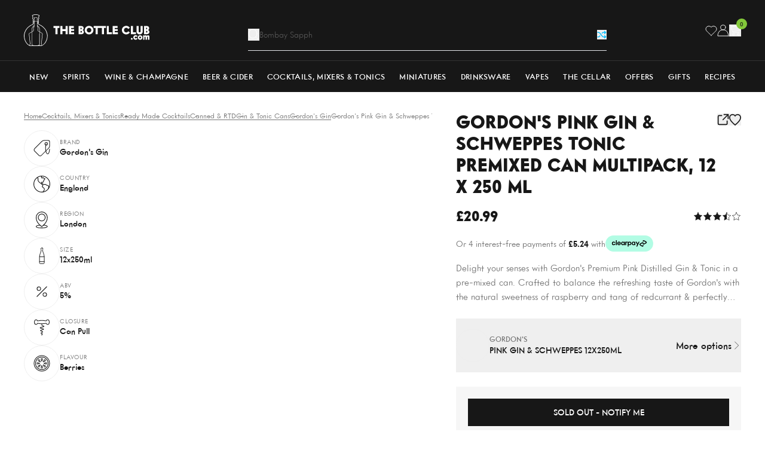

--- FILE ---
content_type: text/html; charset=utf-8
request_url: https://www.thebottleclub.com/products/gordons-pink-gin-miniature?section_id=product-card
body_size: 1475
content:
<div id="shopify-section-product-card" class="shopify-section"><!-- prettier-ignore --><!-- prettier-ignore -->

<div
  class="flex overflow-hidden relative flex-col h-full group/card"
  data-product-card="gordons-pink-gin-miniature">
  <div class="relative mb-2 bg-[var(--backgroundColor,_transparent)]">
    <a
      href="/products/gordons-pink-gin-miniature"
      title="Gordon's Pink Gin Miniature, 5 cl"
      class="block overflow-hidden px-4 pt-4 pb-6 group">
      <div class="relative aspect-[0.8] transition-all duration-500 group-hover:scale-[1.1] mix-blend-multiply"><picture><img src="//www.thebottleclub.com/cdn/shop/files/gordon-s-pink-gin-miniature-5-cl-spirit-miniatures-32846786986099.png?v=1703661398&amp;width=1080" alt="Gordon&#39;s Pink Gin Miniature, 5 cl Spirit Miniatures 5000289929745" srcset="//www.thebottleclub.com/cdn/shop/files/gordon-s-pink-gin-miniature-5-cl-spirit-miniatures-32846786986099.png?v=1703661398&amp;width=223 223w, //www.thebottleclub.com/cdn/shop/files/gordon-s-pink-gin-miniature-5-cl-spirit-miniatures-32846786986099.png?v=1703661398&amp;width=310 310w, //www.thebottleclub.com/cdn/shop/files/gordon-s-pink-gin-miniature-5-cl-spirit-miniatures-32846786986099.png?v=1703661398&amp;width=480 480w, //www.thebottleclub.com/cdn/shop/files/gordon-s-pink-gin-miniature-5-cl-spirit-miniatures-32846786986099.png?v=1703661398&amp;width=768 768w" width="1080" height="1350" loading="lazy" fetchpriority="auto" sizes="223px" class="absolute inset-0 object-cover object-center size-full"></picture>
      </div>
    </a></div>

  <div class="flex flex-col grow">
    
<div class="flex justify-between mb-0.5">
        <div class="flex flex-col">
          <a
            href="/collections/gordons"
            title="Gordon's"
            class="text-xs font-medium uppercase text-[var(--secondaryTextColour,_var(--grey))]">Gordon's</a>

          <a href="/products/gordons-pink-gin-miniature" title="Gordon's Pink Gin Miniature, 5 cl" class="line-clamp-1 text-[length:15px] font-medium uppercase text-[var(--primaryTextColour,_var(--black))]">Pink 5cl</a>

          <a
            href="/collections/gin-miniatures"
            title="Gin miniatures"
            class="text-xs font-medium uppercase text-[var(--secondaryTextColour,_var(--grey))]">Gin miniatures</a>
        </div><form id="wishlist_form_1757571055731" class="ml-auto" data-wishlist-form><input type="hidden" name="ProductId" value="1757571055731">
  <input type="hidden" name="ProductHandle" value="gordons-pink-gin-miniature">
  <input type="hidden" name="ProductVariantId" value="17418954637427">
  <input type="hidden" name="ProductName" value="Gordon&#39;s Pink Gin Miniature, 5 cl">
  <input type="hidden" name="ProductImage" value="//www.thebottleclub.com/cdn/shop/files/gordon-s-pink-gin-miniature-5-cl-spirit-miniatures-32846786986099.png?v=1703661398">
  <input type="hidden" name="ProductLink" value="/products/gordons-pink-gin-miniature">
  <input type="hidden" name="ProductTitle" value="Product Title">
  <input type="hidden" name="ProductPrice" value="1.99">

  <button
    type="submit"
    class="group/wishlist flex size-6 items-center justify-center text-[var(--primaryTextColour,_var(--black))] opacity-0 transition-all disabled:pointer-events-none disabled:cursor-not-allowed loading:pointer-events-none loading:cursor-not-allowed"
    title="Add to Wishlist"
    aria-label="Add to Wishlist"
    disabled
    data-wishlist-button>
    <svg class="size-4 group-active/wishlist:hidden group-loading/wishlist:hidden" viewBox="0 0 20 19" fill="none" xmlns="http://www.w3.org/2000/svg">
      <path d="M17.492 2.444a4.86 4.86 0 00-7.53.762 4.865 4.865 0 00-6.77-1.39 4.95 4.95 0 00-.757 7.595L9.962 17l7.53-7.59a4.955 4.955 0 000-6.966z" stroke="currentColor" stroke-width="1.5" stroke-miterlimit="10" stroke-linecap="square"/>
    </svg>

    <svg
      class="hidden size-4 fill-[var(--primaryTextColour,_var(--black))] group-active/wishlist:block group-loading/wishlist:hidden"
      xmlns="http://www.w3.org/2000/svg"
      viewBox="0 0 48 48">
      <path d="M33.545 4A11.235 11.235 0 0024 9.143 11.235 11.235 0 0014.455 4 11.476 11.476 0 003 15.429C3 26.857 24 44 24 44s21-17.143 21-28.571A11.476 11.476 0 0033.545 4z" stroke-linecap="square" stroke-width="3" fill="currentColor" stroke="currentColor" stroke-miterlimit="10"/>
    </svg>

    <svg class="hidden size-4 group-loading/wishlist:block" xmlns="http://www.w3.org/2000/svg" aria-hidden="true" role="presentation" viewBox="0 0 66 66">
      <circle class="origin-center animate-dash stroke-[var(--primaryTextColour,_var(--black))]" fill="none" stroke-width="6" cx="33" cy="33" r="30" style="stroke-dasharray: 280;
      stroke-dashoffset: 0;"></circle>
    </svg>
  </button>
</form>
</div><div class="flex flex-wrap justify-between items-center mt-auto mb-[0.2rem]"><div class="flex gap-2 text-lg font-extrabold text-[var(--primaryTextColour,_var(--black))]">£1.99
</div>
<ul class="flex shrink-0 items-center gap-1"><li><svg class="size-4" viewBox="0 0 48 48" fill="none" xmlns="http://www.w3.org/2000/svg">
        <path fill="transparent" d="M0 0h48v48H0z"/><path class="fill-[var(--primaryTextColour,_var(--black))] stroke-[var(--primaryTextColour,_var(--black))]" d="M24 5l6.18 12.52L44 19.528l-10 9.748 2.36 13.764L24 36.544 11.64 43.04 14 29.276 4 19.528l13.82-2.008L24 5z" stroke-width="2" stroke-miterlimit="10" stroke-linecap="square"/>
      </svg></li><li><svg class="size-4" viewBox="0 0 48 48" fill="none" xmlns="http://www.w3.org/2000/svg">
        <path fill="transparent" d="M0 0h48v48H0z"/><path class="fill-[var(--primaryTextColour,_var(--black))] stroke-[var(--primaryTextColour,_var(--black))]" d="M24 5l6.18 12.52L44 19.528l-10 9.748 2.36 13.764L24 36.544 11.64 43.04 14 29.276 4 19.528l13.82-2.008L24 5z" stroke-width="2" stroke-miterlimit="10" stroke-linecap="square"/>
      </svg></li><li><svg class="size-4" viewBox="0 0 48 48" fill="none" xmlns="http://www.w3.org/2000/svg">
        <path fill="transparent" d="M0 0h48v48H0z"/><path class="fill-[var(--primaryTextColour,_var(--black))] stroke-[var(--primaryTextColour,_var(--black))]" d="M24 5l6.18 12.52L44 19.528l-10 9.748 2.36 13.764L24 36.544 11.64 43.04 14 29.276 4 19.528l13.82-2.008L24 5z" stroke-width="2" stroke-miterlimit="10" stroke-linecap="square"/>
      </svg></li><li><svg class="size-4" viewBox="0 0 48 48" fill="none" xmlns="http://www.w3.org/2000/svg">
        <path fill="transparent" d="M0 0h48v48H0z"/><path class="fill-[var(--primaryTextColour,_var(--black))] stroke-[var(--primaryTextColour,_var(--black))]" d="M24 5l6.18 12.52L44 19.528l-10 9.748 2.36 13.764L24 36.544 11.64 43.04 14 29.276 4 19.528l13.82-2.008L24 5z" stroke-width="2" stroke-miterlimit="10" stroke-linecap="square"/>
      </svg></li><li><svg class="size-4" viewBox="0 0 48 48" fill="none" xmlns="http://www.w3.org/2000/svg"><path class="stroke-[var(--primaryTextColour,_var(--black))]" d="M24 5l6.18 12.52L44 19.528l-10 9.748 2.36 13.764L24 36.544 11.64 43.04 14 29.276 4 19.528l13.82-2.008L24 5z" stroke-width="2" stroke-miterlimit="10" stroke-linecap="square"/></svg></li></ul></div><ul
        class="flex gap-2.5 mb-2">

          
<li class="text-xs uppercase text-[var(--secondaryTextColour,_var(--grey))] last:truncate relative pr-2.5 after:absolute after:right-0 after:top-1/2 after:h-[calc(100%_-_5px)] after:bg-[var(--secondaryTextColour,_var(--grey))] after:w-px after:-translate-y-1/2 after:bg-[var(--secondaryTextColour,_var(--grey))] last:after:hidden">5cl</li><li class="text-xs uppercase text-[var(--secondaryTextColour,_var(--grey))] last:truncate relative pr-2.5 after:absolute after:right-0 after:top-1/2 after:h-[calc(100%_-_5px)] after:bg-[var(--secondaryTextColour,_var(--grey))] after:w-px after:-translate-y-1/2 after:bg-[var(--secondaryTextColour,_var(--grey))] last:after:hidden">37.5%</li><li class="text-xs uppercase text-[var(--secondaryTextColour,_var(--grey))] last:truncate relative pr-2.5 after:absolute after:right-0 after:top-1/2 after:h-[calc(100%_-_5px)] after:bg-[var(--secondaryTextColour,_var(--grey))] after:w-px after:-translate-y-1/2 after:bg-[var(--secondaryTextColour,_var(--grey))] last:after:hidden">eng</li><li class="text-xs uppercase text-[var(--secondaryTextColour,_var(--grey))] last:truncate relative pr-2.5 after:absolute after:right-0 after:top-1/2 after:h-[calc(100%_-_5px)] after:bg-[var(--secondaryTextColour,_var(--grey))] after:w-px after:-translate-y-1/2 after:bg-[var(--secondaryTextColour,_var(--grey))] last:after:hidden">london</li></ul><button
              data-cart-add-bauble
              data-variant-id="17418954637427"
              data-bauble-id="56369225499006"
              class="btn btn-full-width border-none bg-[var(--backgroundColor)] text-[var(--textColor)] hover:bg-[var(--backgroundHoverColor)] hover:text-[var(--textColorHover)]"
              style="--backgroundColor:#119d52;--backgroundHoverColor:#066a35;--textColor:#ffffff;--textColorHover:#ffffff;">
              Make it a bauble
              - £18.99
            </button></div>
</div>
</div>

--- FILE ---
content_type: text/html; charset=utf-8
request_url: https://www.thebottleclub.com/products/gordons-strawberry-passionfruit-spritz-500-ml?section_id=product-card
body_size: 1465
content:
<div id="shopify-section-product-card" class="shopify-section"><!-- prettier-ignore --><!-- prettier-ignore -->

<div
  class="flex overflow-hidden relative flex-col h-full group/card"
  data-product-card="gordons-strawberry-passionfruit-spritz-500-ml">
  <div class="relative mb-2 bg-[var(--backgroundColor,_transparent)]">
    <a
      href="/products/gordons-strawberry-passionfruit-spritz-500-ml"
      title="Gordon's Strawberry & Passionfruit Spritz, 500 ml"
      class="block overflow-hidden px-4 pt-4 pb-6 group">
      <div class="relative aspect-[0.8] transition-all duration-500 group-hover:scale-[1.1] mix-blend-multiply"><picture><img src="//www.thebottleclub.com/cdn/shop/files/gordon-s-strawberry-passionfruit-spritz-500-ml-ready-made-cocktails-1190520423.jpg?v=1756745596&amp;width=1080" alt="Gordon&#39;s Strawberry &amp; Passionfruit Spritz, 500 ml Ready Made Cocktails" srcset="//www.thebottleclub.com/cdn/shop/files/gordon-s-strawberry-passionfruit-spritz-500-ml-ready-made-cocktails-1190520423.jpg?v=1756745596&amp;width=223 223w, //www.thebottleclub.com/cdn/shop/files/gordon-s-strawberry-passionfruit-spritz-500-ml-ready-made-cocktails-1190520423.jpg?v=1756745596&amp;width=310 310w, //www.thebottleclub.com/cdn/shop/files/gordon-s-strawberry-passionfruit-spritz-500-ml-ready-made-cocktails-1190520423.jpg?v=1756745596&amp;width=480 480w, //www.thebottleclub.com/cdn/shop/files/gordon-s-strawberry-passionfruit-spritz-500-ml-ready-made-cocktails-1190520423.jpg?v=1756745596&amp;width=768 768w" width="1080" height="1350" loading="lazy" fetchpriority="auto" sizes="223px" class="absolute inset-0 object-cover object-center size-full"></picture>
      </div>
    </a></div>

  <div class="flex flex-col grow">
    
<div class="flex justify-between mb-0.5">
        <div class="flex flex-col">
          <a
            href="/collections/gordons"
            title="Gordon's"
            class="text-xs font-medium uppercase text-[var(--secondaryTextColour,_var(--grey))]">Gordon's</a>

          <a href="/products/gordons-strawberry-passionfruit-spritz-500-ml" title="Gordon's Strawberry & Passionfruit Spritz, 500 ml" class="line-clamp-1 text-[length:15px] font-medium uppercase text-[var(--primaryTextColour,_var(--black))]">Strawberry & Passionfruit Spritz</a>

          <a
            href="/collections/premixed-cocktails"
            title="Premixed cocktails"
            class="text-xs font-medium uppercase text-[var(--secondaryTextColour,_var(--grey))]">Premixed cocktails</a>
        </div><form id="wishlist_form_15553907917182" class="ml-auto" data-wishlist-form><input type="hidden" name="ProductId" value="15553907917182">
  <input type="hidden" name="ProductHandle" value="gordons-strawberry-passionfruit-spritz-500-ml">
  <input type="hidden" name="ProductVariantId" value="56179434520958">
  <input type="hidden" name="ProductName" value="Gordon&#39;s Strawberry &amp; Passionfruit Spritz, 500 ml">
  <input type="hidden" name="ProductImage" value="//www.thebottleclub.com/cdn/shop/files/gordon-s-strawberry-passionfruit-spritz-500-ml-ready-made-cocktails-1190520423.jpg?v=1756745596">
  <input type="hidden" name="ProductLink" value="/products/gordons-strawberry-passionfruit-spritz-500-ml">
  <input type="hidden" name="ProductTitle" value="Product Title">
  <input type="hidden" name="ProductPrice" value="13.49">

  <button
    type="submit"
    class="group/wishlist flex size-6 items-center justify-center text-[var(--primaryTextColour,_var(--black))] opacity-0 transition-all disabled:pointer-events-none disabled:cursor-not-allowed loading:pointer-events-none loading:cursor-not-allowed"
    title="Add to Wishlist"
    aria-label="Add to Wishlist"
    disabled
    data-wishlist-button>
    <svg class="size-4 group-active/wishlist:hidden group-loading/wishlist:hidden" viewBox="0 0 20 19" fill="none" xmlns="http://www.w3.org/2000/svg">
      <path d="M17.492 2.444a4.86 4.86 0 00-7.53.762 4.865 4.865 0 00-6.77-1.39 4.95 4.95 0 00-.757 7.595L9.962 17l7.53-7.59a4.955 4.955 0 000-6.966z" stroke="currentColor" stroke-width="1.5" stroke-miterlimit="10" stroke-linecap="square"/>
    </svg>

    <svg
      class="hidden size-4 fill-[var(--primaryTextColour,_var(--black))] group-active/wishlist:block group-loading/wishlist:hidden"
      xmlns="http://www.w3.org/2000/svg"
      viewBox="0 0 48 48">
      <path d="M33.545 4A11.235 11.235 0 0024 9.143 11.235 11.235 0 0014.455 4 11.476 11.476 0 003 15.429C3 26.857 24 44 24 44s21-17.143 21-28.571A11.476 11.476 0 0033.545 4z" stroke-linecap="square" stroke-width="3" fill="currentColor" stroke="currentColor" stroke-miterlimit="10"/>
    </svg>

    <svg class="hidden size-4 group-loading/wishlist:block" xmlns="http://www.w3.org/2000/svg" aria-hidden="true" role="presentation" viewBox="0 0 66 66">
      <circle class="origin-center animate-dash stroke-[var(--primaryTextColour,_var(--black))]" fill="none" stroke-width="6" cx="33" cy="33" r="30" style="stroke-dasharray: 280;
      stroke-dashoffset: 0;"></circle>
    </svg>
  </button>
</form>
</div><div class="flex flex-wrap justify-between items-center mt-auto mb-[0.2rem]"><div class="flex gap-2 text-lg font-extrabold text-[var(--primaryTextColour,_var(--black))]">£13.49
</div></div><ul
        class="flex gap-2.5 mb-2">

          
<li class="text-xs uppercase text-[var(--secondaryTextColour,_var(--grey))] last:truncate relative pr-2.5 after:absolute after:right-0 after:top-1/2 after:h-[calc(100%_-_5px)] after:bg-[var(--secondaryTextColour,_var(--grey))] after:w-px after:-translate-y-1/2 after:bg-[var(--secondaryTextColour,_var(--grey))] last:after:hidden">500ml</li><li class="text-xs uppercase text-[var(--secondaryTextColour,_var(--grey))] last:truncate relative pr-2.5 after:absolute after:right-0 after:top-1/2 after:h-[calc(100%_-_5px)] after:bg-[var(--secondaryTextColour,_var(--grey))] after:w-px after:-translate-y-1/2 after:bg-[var(--secondaryTextColour,_var(--grey))] last:after:hidden">14.7%</li><li class="text-xs uppercase text-[var(--secondaryTextColour,_var(--grey))] last:truncate relative pr-2.5 after:absolute after:right-0 after:top-1/2 after:h-[calc(100%_-_5px)] after:bg-[var(--secondaryTextColour,_var(--grey))] after:w-px after:-translate-y-1/2 after:bg-[var(--secondaryTextColour,_var(--grey))] last:after:hidden">eng</li><li class="text-xs uppercase text-[var(--secondaryTextColour,_var(--grey))] last:truncate relative pr-2.5 after:absolute after:right-0 after:top-1/2 after:h-[calc(100%_-_5px)] after:bg-[var(--secondaryTextColour,_var(--grey))] after:w-px after:-translate-y-1/2 after:bg-[var(--secondaryTextColour,_var(--grey))] last:after:hidden">london</li></ul><form method="post" action="/cart/add" id="product_form_15553907917182" accept-charset="UTF-8" class="w-full mt-auto" enctype="multipart/form-data" data-cart-form=""><input type="hidden" name="form_type" value="product" /><input type="hidden" name="utf8" value="✓" /><input
                type="hidden"
                name="id"
                value="56179434520958">
              <input type="hidden" name="quantity" value="1">

              <button
                type="submit"
                class="btn btn-full-width btn-black-outline btn-hover-black-filled">Add to cart</button><input type="hidden" name="product-id" value="15553907917182" /><input type="hidden" name="section-id" value="product-card" /></form></div>
</div>
</div>

--- FILE ---
content_type: text/html; charset=utf-8
request_url: https://www.thebottleclub.com/products/engine-gin-tonic-premixed-cocktail-can-multipack-12-x-237-ml?section_id=product-card
body_size: 782
content:
<div id="shopify-section-product-card" class="shopify-section"><!-- prettier-ignore --><!-- prettier-ignore -->

<div
  class="flex overflow-hidden relative flex-col h-full group/card"
  data-product-card="engine-gin-tonic-premixed-cocktail-can-multipack-12-x-237-ml">
  <div class="relative mb-2 bg-[var(--backgroundColor,_transparent)]">
    <a
      href="/products/engine-gin-tonic-premixed-cocktail-can-multipack-12-x-237-ml"
      title="Engine Gin & Tonic Premixed Cocktail Can Multipack, 12 x 237 ml"
      class="block overflow-hidden px-4 pt-4 pb-6 group">
      <div class="relative aspect-[0.8] transition-all duration-500 group-hover:scale-[1.1] mix-blend-multiply"><picture><img src="//www.thebottleclub.com/cdn/shop/files/engine-gin-tonic-premixed-cocktail-can-multipack-12-x-237-ml-ready-made-cocktails-34767116173427.jpg?v=1726238626&amp;width=1080" alt="Engine Gin &amp; Tonic Premixed Cocktail Can Multipack, 12 x 237 ml Ready Made Cocktails" srcset="//www.thebottleclub.com/cdn/shop/files/engine-gin-tonic-premixed-cocktail-can-multipack-12-x-237-ml-ready-made-cocktails-34767116173427.jpg?v=1726238626&amp;width=223 223w, //www.thebottleclub.com/cdn/shop/files/engine-gin-tonic-premixed-cocktail-can-multipack-12-x-237-ml-ready-made-cocktails-34767116173427.jpg?v=1726238626&amp;width=310 310w, //www.thebottleclub.com/cdn/shop/files/engine-gin-tonic-premixed-cocktail-can-multipack-12-x-237-ml-ready-made-cocktails-34767116173427.jpg?v=1726238626&amp;width=480 480w, //www.thebottleclub.com/cdn/shop/files/engine-gin-tonic-premixed-cocktail-can-multipack-12-x-237-ml-ready-made-cocktails-34767116173427.jpg?v=1726238626&amp;width=768 768w" width="1080" height="1350" loading="lazy" fetchpriority="auto" sizes="223px" class="absolute inset-0 object-cover object-center size-full"></picture>
      </div>
    </a></div>

  <div class="flex flex-col grow">
    
<div class="flex justify-between mb-0.5">
        <div class="flex flex-col">
          <a
            href="/collections/engine"
            title="Engine"
            class="text-xs font-medium uppercase text-[var(--secondaryTextColour,_var(--grey))]">Engine</a>

          <a href="/products/engine-gin-tonic-premixed-cocktail-can-multipack-12-x-237-ml" title="Engine Gin & Tonic Premixed Cocktail Can Multipack, 12 x 237 ml" class="line-clamp-1 text-[length:15px] font-medium uppercase text-[var(--primaryTextColour,_var(--black))]">Gin & Tonic 12x237ml</a>

          <a
            href="/collections/gin-tonic-cans"
            title="Gin tonic cans"
            class="text-xs font-medium uppercase text-[var(--secondaryTextColour,_var(--grey))]">Gin tonic cans</a>
        </div><form id="wishlist_form_7676382511219" class="ml-auto" data-wishlist-form><input type="hidden" name="ProductId" value="7676382511219">
  <input type="hidden" name="ProductHandle" value="engine-gin-tonic-premixed-cocktail-can-multipack-12-x-237-ml">
  <input type="hidden" name="ProductVariantId" value="42026607542387">
  <input type="hidden" name="ProductName" value="Engine Gin &amp; Tonic Premixed Cocktail Can Multipack, 12 x 237 ml">
  <input type="hidden" name="ProductImage" value="//www.thebottleclub.com/cdn/shop/files/engine-gin-tonic-premixed-cocktail-can-multipack-12-x-237-ml-ready-made-cocktails-34767116173427.jpg?v=1726238626">
  <input type="hidden" name="ProductLink" value="/products/engine-gin-tonic-premixed-cocktail-can-multipack-12-x-237-ml">
  <input type="hidden" name="ProductTitle" value="Product Title">
  <input type="hidden" name="ProductPrice" value="38.99">

  <button
    type="submit"
    class="group/wishlist flex size-6 items-center justify-center text-[var(--primaryTextColour,_var(--black))] opacity-0 transition-all disabled:pointer-events-none disabled:cursor-not-allowed loading:pointer-events-none loading:cursor-not-allowed"
    title="Add to Wishlist"
    aria-label="Add to Wishlist"
    disabled
    data-wishlist-button>
    <svg class="size-4 group-active/wishlist:hidden group-loading/wishlist:hidden" viewBox="0 0 20 19" fill="none" xmlns="http://www.w3.org/2000/svg">
      <path d="M17.492 2.444a4.86 4.86 0 00-7.53.762 4.865 4.865 0 00-6.77-1.39 4.95 4.95 0 00-.757 7.595L9.962 17l7.53-7.59a4.955 4.955 0 000-6.966z" stroke="currentColor" stroke-width="1.5" stroke-miterlimit="10" stroke-linecap="square"/>
    </svg>

    <svg
      class="hidden size-4 fill-[var(--primaryTextColour,_var(--black))] group-active/wishlist:block group-loading/wishlist:hidden"
      xmlns="http://www.w3.org/2000/svg"
      viewBox="0 0 48 48">
      <path d="M33.545 4A11.235 11.235 0 0024 9.143 11.235 11.235 0 0014.455 4 11.476 11.476 0 003 15.429C3 26.857 24 44 24 44s21-17.143 21-28.571A11.476 11.476 0 0033.545 4z" stroke-linecap="square" stroke-width="3" fill="currentColor" stroke="currentColor" stroke-miterlimit="10"/>
    </svg>

    <svg class="hidden size-4 group-loading/wishlist:block" xmlns="http://www.w3.org/2000/svg" aria-hidden="true" role="presentation" viewBox="0 0 66 66">
      <circle class="origin-center animate-dash stroke-[var(--primaryTextColour,_var(--black))]" fill="none" stroke-width="6" cx="33" cy="33" r="30" style="stroke-dasharray: 280;
      stroke-dashoffset: 0;"></circle>
    </svg>
  </button>
</form>
</div><div class="flex flex-wrap justify-between items-center mt-auto mb-[0.2rem]"><div class="flex gap-2 text-lg font-extrabold text-[var(--primaryTextColour,_var(--black))]">£38.99
</div>
<ul class="flex shrink-0 items-center gap-1"><li><svg class="size-4" viewBox="0 0 48 48" fill="none" xmlns="http://www.w3.org/2000/svg">
        <path fill="transparent" d="M0 0h48v48H0z"/><path class="fill-[var(--primaryTextColour,_var(--black))] stroke-[var(--primaryTextColour,_var(--black))]" d="M24 5l6.18 12.52L44 19.528l-10 9.748 2.36 13.764L24 36.544 11.64 43.04 14 29.276 4 19.528l13.82-2.008L24 5z" stroke-width="2" stroke-miterlimit="10" stroke-linecap="square"/>
      </svg></li><li><svg class="size-4" viewBox="0 0 48 48" fill="none" xmlns="http://www.w3.org/2000/svg">
        <path fill="transparent" d="M0 0h48v48H0z"/><path class="fill-[var(--primaryTextColour,_var(--black))] stroke-[var(--primaryTextColour,_var(--black))]" d="M24 5l6.18 12.52L44 19.528l-10 9.748 2.36 13.764L24 36.544 11.64 43.04 14 29.276 4 19.528l13.82-2.008L24 5z" stroke-width="2" stroke-miterlimit="10" stroke-linecap="square"/>
      </svg></li><li><svg class="size-4" viewBox="0 0 48 48" fill="none" xmlns="http://www.w3.org/2000/svg">
        <path fill="transparent" d="M0 0h48v48H0z"/><path class="fill-[var(--primaryTextColour,_var(--black))] stroke-[var(--primaryTextColour,_var(--black))]" d="M24 5l6.18 12.52L44 19.528l-10 9.748 2.36 13.764L24 36.544 11.64 43.04 14 29.276 4 19.528l13.82-2.008L24 5z" stroke-width="2" stroke-miterlimit="10" stroke-linecap="square"/>
      </svg></li><li><svg class="size-4" viewBox="0 0 48 48" fill="none" xmlns="http://www.w3.org/2000/svg">
        <path fill="transparent" d="M0 0h48v48H0z"/><path class="fill-[var(--primaryTextColour,_var(--black))] stroke-[var(--primaryTextColour,_var(--black))]" d="M24 5l6.18 12.52L44 19.528l-10 9.748 2.36 13.764L24 36.544 11.64 43.04 14 29.276 4 19.528l13.82-2.008L24 5z" stroke-width="2" stroke-miterlimit="10" stroke-linecap="square"/>
      </svg></li><li><svg class="size-4" viewBox="0 0 48 48" fill="none" xmlns="http://www.w3.org/2000/svg">
        <path fill="transparent" d="M0 0h48v48H0z"/><path class="fill-[var(--primaryTextColour,_var(--black))] stroke-[var(--primaryTextColour,_var(--black))]" d="M24 5l6.18 12.52L44 19.528l-10 9.748 2.36 13.764L24 36.544 11.64 43.04 14 29.276 4 19.528l13.82-2.008L24 5z" stroke-width="2" stroke-miterlimit="10" stroke-linecap="square"/>
      </svg></li></ul></div><ul
        class="flex gap-2.5 mb-2">

          
<li class="text-xs uppercase text-[var(--secondaryTextColour,_var(--grey))] last:truncate relative pr-2.5 after:absolute after:right-0 after:top-1/2 after:h-[calc(100%_-_5px)] after:bg-[var(--secondaryTextColour,_var(--grey))] after:w-px after:-translate-y-1/2 after:bg-[var(--secondaryTextColour,_var(--grey))] last:after:hidden">12x237ml</li><li class="text-xs uppercase text-[var(--secondaryTextColour,_var(--grey))] last:truncate relative pr-2.5 after:absolute after:right-0 after:top-1/2 after:h-[calc(100%_-_5px)] after:bg-[var(--secondaryTextColour,_var(--grey))] after:w-px after:-translate-y-1/2 after:bg-[var(--secondaryTextColour,_var(--grey))] last:after:hidden">7.5%</li><li class="text-xs uppercase text-[var(--secondaryTextColour,_var(--grey))] last:truncate relative pr-2.5 after:absolute after:right-0 after:top-1/2 after:h-[calc(100%_-_5px)] after:bg-[var(--secondaryTextColour,_var(--grey))] after:w-px after:-translate-y-1/2 after:bg-[var(--secondaryTextColour,_var(--grey))] last:after:hidden">ita</li></ul><form method="post" action="/cart/add" id="product_form_7676382511219" accept-charset="UTF-8" class="w-full mt-auto" enctype="multipart/form-data" data-cart-form=""><input type="hidden" name="form_type" value="product" /><input type="hidden" name="utf8" value="✓" /><input
                type="hidden"
                name="id"
                value="42026607542387">
              <input type="hidden" name="quantity" value="1">

              <button
                type="submit"
                class="btn btn-full-width btn-black-outline btn-hover-black-filled">Add to cart</button><input type="hidden" name="product-id" value="7676382511219" /><input type="hidden" name="section-id" value="product-card" /></form></div>
</div>
</div>

--- FILE ---
content_type: text/html; charset=utf-8
request_url: https://www.thebottleclub.com/products/fever-tree-ultimate-citrus-copa-gift-pack?section_id=product-card
body_size: 1448
content:
<div id="shopify-section-product-card" class="shopify-section"><!-- prettier-ignore --><!-- prettier-ignore -->

<div
  class="flex overflow-hidden relative flex-col h-full group/card"
  data-product-card="fever-tree-ultimate-citrus-copa-gift-pack">
  <div class="relative mb-2 bg-[var(--backgroundColor,_transparent)]">
    <a
      href="/products/fever-tree-ultimate-citrus-copa-gift-pack"
      title="Fever-Tree Ultimate Citrus Copa Gift Pack"
      class="block overflow-hidden px-4 pt-4 pb-6 group">
      <div class="relative aspect-[0.8] transition-all duration-500 group-hover:scale-[1.1] mix-blend-multiply"><picture><img src="//www.thebottleclub.com/cdn/shop/files/fever-tree-ultimate-citrus-copa-gift-pack-ready-made-cocktails-32841740091507.png?v=1703679626&amp;width=1080" alt="Fever-Tree Ultimate Citrus Copa Gift Pack Ready Made Cocktails" srcset="//www.thebottleclub.com/cdn/shop/files/fever-tree-ultimate-citrus-copa-gift-pack-ready-made-cocktails-32841740091507.png?v=1703679626&amp;width=223 223w, //www.thebottleclub.com/cdn/shop/files/fever-tree-ultimate-citrus-copa-gift-pack-ready-made-cocktails-32841740091507.png?v=1703679626&amp;width=310 310w, //www.thebottleclub.com/cdn/shop/files/fever-tree-ultimate-citrus-copa-gift-pack-ready-made-cocktails-32841740091507.png?v=1703679626&amp;width=480 480w, //www.thebottleclub.com/cdn/shop/files/fever-tree-ultimate-citrus-copa-gift-pack-ready-made-cocktails-32841740091507.png?v=1703679626&amp;width=768 768w" width="1080" height="1350" loading="lazy" fetchpriority="auto" sizes="223px" class="absolute inset-0 object-cover object-center size-full"></picture>
      </div>
    </a></div>

  <div class="flex flex-col grow">
    
<div class="flex justify-between mb-0.5">
        <div class="flex flex-col">
          <a
            href="/collections/fever-tree"
            title="Fever tree"
            class="text-xs font-medium uppercase text-[var(--secondaryTextColour,_var(--grey))]">Fever tree</a>

          <a href="/products/fever-tree-ultimate-citrus-copa-gift-pack" title="Fever-Tree Ultimate Citrus Copa Gift Pack" class="line-clamp-1 text-[length:15px] font-medium uppercase text-[var(--primaryTextColour,_var(--black))]">Citrus Copa Gift Pack</a>

          <a
            href="/collections/gin-tonic-cans"
            title="Gin tonic cans"
            class="text-xs font-medium uppercase text-[var(--secondaryTextColour,_var(--grey))]">Gin tonic cans</a>
        </div><form id="wishlist_form_6810598670451" class="ml-auto" data-wishlist-form><input type="hidden" name="ProductId" value="6810598670451">
  <input type="hidden" name="ProductHandle" value="fever-tree-ultimate-citrus-copa-gift-pack">
  <input type="hidden" name="ProductVariantId" value="39970369929331">
  <input type="hidden" name="ProductName" value="Fever-Tree Ultimate Citrus Copa Gift Pack">
  <input type="hidden" name="ProductImage" value="//www.thebottleclub.com/cdn/shop/files/fever-tree-ultimate-citrus-copa-gift-pack-ready-made-cocktails-32841740091507.png?v=1703679626">
  <input type="hidden" name="ProductLink" value="/products/fever-tree-ultimate-citrus-copa-gift-pack">
  <input type="hidden" name="ProductTitle" value="Product Title">
  <input type="hidden" name="ProductPrice" value="20.00">

  <button
    type="submit"
    class="group/wishlist flex size-6 items-center justify-center text-[var(--primaryTextColour,_var(--black))] opacity-0 transition-all disabled:pointer-events-none disabled:cursor-not-allowed loading:pointer-events-none loading:cursor-not-allowed"
    title="Add to Wishlist"
    aria-label="Add to Wishlist"
    disabled
    data-wishlist-button>
    <svg class="size-4 group-active/wishlist:hidden group-loading/wishlist:hidden" viewBox="0 0 20 19" fill="none" xmlns="http://www.w3.org/2000/svg">
      <path d="M17.492 2.444a4.86 4.86 0 00-7.53.762 4.865 4.865 0 00-6.77-1.39 4.95 4.95 0 00-.757 7.595L9.962 17l7.53-7.59a4.955 4.955 0 000-6.966z" stroke="currentColor" stroke-width="1.5" stroke-miterlimit="10" stroke-linecap="square"/>
    </svg>

    <svg
      class="hidden size-4 fill-[var(--primaryTextColour,_var(--black))] group-active/wishlist:block group-loading/wishlist:hidden"
      xmlns="http://www.w3.org/2000/svg"
      viewBox="0 0 48 48">
      <path d="M33.545 4A11.235 11.235 0 0024 9.143 11.235 11.235 0 0014.455 4 11.476 11.476 0 003 15.429C3 26.857 24 44 24 44s21-17.143 21-28.571A11.476 11.476 0 0033.545 4z" stroke-linecap="square" stroke-width="3" fill="currentColor" stroke="currentColor" stroke-miterlimit="10"/>
    </svg>

    <svg class="hidden size-4 group-loading/wishlist:block" xmlns="http://www.w3.org/2000/svg" aria-hidden="true" role="presentation" viewBox="0 0 66 66">
      <circle class="origin-center animate-dash stroke-[var(--primaryTextColour,_var(--black))]" fill="none" stroke-width="6" cx="33" cy="33" r="30" style="stroke-dasharray: 280;
      stroke-dashoffset: 0;"></circle>
    </svg>
  </button>
</form>
</div><div class="flex flex-wrap justify-between items-center mt-auto mb-[0.2rem]"><div class="flex gap-2 text-lg font-extrabold text-[var(--primaryTextColour,_var(--black))]">£20.00
</div></div><ul
        class="flex gap-2.5 mb-2">

          
<li class="text-xs uppercase text-[var(--secondaryTextColour,_var(--grey))] last:truncate relative pr-2.5 after:absolute after:right-0 after:top-1/2 after:h-[calc(100%_-_5px)] after:bg-[var(--secondaryTextColour,_var(--grey))] after:w-px after:-translate-y-1/2 after:bg-[var(--secondaryTextColour,_var(--grey))] last:after:hidden">41.3%</li><li class="text-xs uppercase text-[var(--secondaryTextColour,_var(--grey))] last:truncate relative pr-2.5 after:absolute after:right-0 after:top-1/2 after:h-[calc(100%_-_5px)] after:bg-[var(--secondaryTextColour,_var(--grey))] after:w-px after:-translate-y-1/2 after:bg-[var(--secondaryTextColour,_var(--grey))] last:after:hidden">eng</li><li class="text-xs uppercase text-[var(--secondaryTextColour,_var(--grey))] last:truncate relative pr-2.5 after:absolute after:right-0 after:top-1/2 after:h-[calc(100%_-_5px)] after:bg-[var(--secondaryTextColour,_var(--grey))] after:w-px after:-translate-y-1/2 after:bg-[var(--secondaryTextColour,_var(--grey))] last:after:hidden">london</li></ul><form method="post" action="/cart/add" id="product_form_6810598670451" accept-charset="UTF-8" class="w-full mt-auto" enctype="multipart/form-data" data-cart-form=""><input type="hidden" name="form_type" value="product" /><input type="hidden" name="utf8" value="✓" /><input
                type="hidden"
                name="id"
                value="39970369929331">
              <input type="hidden" name="quantity" value="1">

              <button
                type="submit"
                class="btn btn-full-width btn-black-outline btn-hover-black-filled">Add to cart</button><input type="hidden" name="product-id" value="6810598670451" /><input type="hidden" name="section-id" value="product-card" /></form></div>
</div>
</div>

--- FILE ---
content_type: text/html; charset=utf-8
request_url: https://www.thebottleclub.com/products/bombay-sapphire-light-gin-tonic-premixed-cocktail-can-multipack-12-x-250-ml?section_id=product-card
body_size: 2034
content:
<div id="shopify-section-product-card" class="shopify-section"><!-- prettier-ignore --><!-- prettier-ignore -->

<div
  class="flex overflow-hidden relative flex-col h-full group/card"
  data-product-card="bombay-sapphire-light-gin-tonic-premixed-cocktail-can-multipack-12-x-250-ml">
  <div class="relative mb-2 bg-[var(--backgroundColor,_transparent)]">
    <a
      href="/products/bombay-sapphire-light-gin-tonic-premixed-cocktail-can-multipack-12-x-250-ml"
      title="Bombay Sapphire Gin & Light Tonic Premixed Cocktail Can Multipack, 12 x 250 ml"
      class="block overflow-hidden px-4 pt-4 pb-6 group">
      <div class="relative aspect-[0.8] transition-all duration-500 group-hover:scale-[1.1] mix-blend-multiply"><picture><img src="//www.thebottleclub.com/cdn/shop/files/bombay-sapphire-gin-light-tonic-premixed-cocktail-can-multipack-12-x-250-ml-ready-made-cocktails-32841235366003.jpg?v=1703672045&amp;width=1080" alt="Bombay Sapphire Gin &amp; Light Tonic Premixed Cocktail Can Multipack, 12 x 250 ml Ready Made Cocktails" srcset="//www.thebottleclub.com/cdn/shop/files/bombay-sapphire-gin-light-tonic-premixed-cocktail-can-multipack-12-x-250-ml-ready-made-cocktails-32841235366003.jpg?v=1703672045&amp;width=223 223w, //www.thebottleclub.com/cdn/shop/files/bombay-sapphire-gin-light-tonic-premixed-cocktail-can-multipack-12-x-250-ml-ready-made-cocktails-32841235366003.jpg?v=1703672045&amp;width=310 310w, //www.thebottleclub.com/cdn/shop/files/bombay-sapphire-gin-light-tonic-premixed-cocktail-can-multipack-12-x-250-ml-ready-made-cocktails-32841235366003.jpg?v=1703672045&amp;width=480 480w, //www.thebottleclub.com/cdn/shop/files/bombay-sapphire-gin-light-tonic-premixed-cocktail-can-multipack-12-x-250-ml-ready-made-cocktails-32841235366003.jpg?v=1703672045&amp;width=768 768w" width="1080" height="1350" loading="lazy" fetchpriority="auto" sizes="223px" class="absolute inset-0 object-cover object-center size-full"></picture>
      </div>
    </a></div>

  <div class="flex flex-col grow">
    
<div class="flex justify-between mb-0.5">
        <div class="flex flex-col">
          <a
            href="/collections/bombay-sapphire"
            title="Bombay sapphire"
            class="text-xs font-medium uppercase text-[var(--secondaryTextColour,_var(--grey))]">Bombay sapphire</a>

          <a href="/products/bombay-sapphire-light-gin-tonic-premixed-cocktail-can-multipack-12-x-250-ml" title="Bombay Sapphire Gin & Light Tonic Premixed Cocktail Can Multipack, 12 x 250 ml" class="line-clamp-1 text-[length:15px] font-medium uppercase text-[var(--primaryTextColour,_var(--black))]">Gin & Light Tonic 12x250ml</a>

          <a
            href="/collections/gin-tonic-cans"
            title="Gin tonic cans"
            class="text-xs font-medium uppercase text-[var(--secondaryTextColour,_var(--grey))]">Gin tonic cans</a>
        </div><form id="wishlist_form_6604012814451" class="ml-auto" data-wishlist-form><input type="hidden" name="ProductId" value="6604012814451">
  <input type="hidden" name="ProductHandle" value="bombay-sapphire-light-gin-tonic-premixed-cocktail-can-multipack-12-x-250-ml">
  <input type="hidden" name="ProductVariantId" value="39372150505587">
  <input type="hidden" name="ProductName" value="Bombay Sapphire Gin &amp; Light Tonic Premixed Cocktail Can Multipack, 12 x 250 ml">
  <input type="hidden" name="ProductImage" value="//www.thebottleclub.com/cdn/shop/files/bombay-sapphire-gin-light-tonic-premixed-cocktail-can-multipack-12-x-250-ml-ready-made-cocktails-32841235366003.jpg?v=1703672045">
  <input type="hidden" name="ProductLink" value="/products/bombay-sapphire-light-gin-tonic-premixed-cocktail-can-multipack-12-x-250-ml">
  <input type="hidden" name="ProductTitle" value="Product Title">
  <input type="hidden" name="ProductPrice" value="25.49">

  <button
    type="submit"
    class="group/wishlist flex size-6 items-center justify-center text-[var(--primaryTextColour,_var(--black))] opacity-0 transition-all disabled:pointer-events-none disabled:cursor-not-allowed loading:pointer-events-none loading:cursor-not-allowed"
    title="Add to Wishlist"
    aria-label="Add to Wishlist"
    disabled
    data-wishlist-button>
    <svg class="size-4 group-active/wishlist:hidden group-loading/wishlist:hidden" viewBox="0 0 20 19" fill="none" xmlns="http://www.w3.org/2000/svg">
      <path d="M17.492 2.444a4.86 4.86 0 00-7.53.762 4.865 4.865 0 00-6.77-1.39 4.95 4.95 0 00-.757 7.595L9.962 17l7.53-7.59a4.955 4.955 0 000-6.966z" stroke="currentColor" stroke-width="1.5" stroke-miterlimit="10" stroke-linecap="square"/>
    </svg>

    <svg
      class="hidden size-4 fill-[var(--primaryTextColour,_var(--black))] group-active/wishlist:block group-loading/wishlist:hidden"
      xmlns="http://www.w3.org/2000/svg"
      viewBox="0 0 48 48">
      <path d="M33.545 4A11.235 11.235 0 0024 9.143 11.235 11.235 0 0014.455 4 11.476 11.476 0 003 15.429C3 26.857 24 44 24 44s21-17.143 21-28.571A11.476 11.476 0 0033.545 4z" stroke-linecap="square" stroke-width="3" fill="currentColor" stroke="currentColor" stroke-miterlimit="10"/>
    </svg>

    <svg class="hidden size-4 group-loading/wishlist:block" xmlns="http://www.w3.org/2000/svg" aria-hidden="true" role="presentation" viewBox="0 0 66 66">
      <circle class="origin-center animate-dash stroke-[var(--primaryTextColour,_var(--black))]" fill="none" stroke-width="6" cx="33" cy="33" r="30" style="stroke-dasharray: 280;
      stroke-dashoffset: 0;"></circle>
    </svg>
  </button>
</form>
</div><div class="flex flex-wrap justify-between items-center mt-auto mb-[0.2rem]"><div class="flex gap-2 text-lg font-extrabold text-[var(--primaryTextColour,_var(--black))]">£25.49
</div>
<ul class="flex shrink-0 items-center gap-1"><li><svg class="size-4" viewBox="0 0 48 48" fill="none" xmlns="http://www.w3.org/2000/svg">
        <path fill="transparent" d="M0 0h48v48H0z"/><path class="fill-[var(--primaryTextColour,_var(--black))] stroke-[var(--primaryTextColour,_var(--black))]" d="M24 5l6.18 12.52L44 19.528l-10 9.748 2.36 13.764L24 36.544 11.64 43.04 14 29.276 4 19.528l13.82-2.008L24 5z" stroke-width="2" stroke-miterlimit="10" stroke-linecap="square"/>
      </svg></li><li><svg class="size-4" viewBox="0 0 48 48" fill="none" xmlns="http://www.w3.org/2000/svg">
        <path fill="transparent" d="M0 0h48v48H0z"/><path class="fill-[var(--primaryTextColour,_var(--black))] stroke-[var(--primaryTextColour,_var(--black))]" d="M24 5l6.18 12.52L44 19.528l-10 9.748 2.36 13.764L24 36.544 11.64 43.04 14 29.276 4 19.528l13.82-2.008L24 5z" stroke-width="2" stroke-miterlimit="10" stroke-linecap="square"/>
      </svg></li><li><svg class="size-4" viewBox="0 0 48 48" fill="none" xmlns="http://www.w3.org/2000/svg"><path class="stroke-[var(--primaryTextColour,_var(--black))]" d="M24 5l6.18 12.52L44 19.528l-10 9.748 2.36 13.764L24 36.544 11.64 43.04 14 29.276 4 19.528l13.82-2.008L24 5z" stroke-width="2" stroke-miterlimit="10" stroke-linecap="square"/></svg></li><li><svg class="size-4" viewBox="0 0 48 48" fill="none" xmlns="http://www.w3.org/2000/svg"><path class="stroke-[var(--primaryTextColour,_var(--black))]" d="M24 5l6.18 12.52L44 19.528l-10 9.748 2.36 13.764L24 36.544 11.64 43.04 14 29.276 4 19.528l13.82-2.008L24 5z" stroke-width="2" stroke-miterlimit="10" stroke-linecap="square"/></svg></li><li><svg class="size-4" viewBox="0 0 48 48" fill="none" xmlns="http://www.w3.org/2000/svg"><path class="stroke-[var(--primaryTextColour,_var(--black))]" d="M24 5l6.18 12.52L44 19.528l-10 9.748 2.36 13.764L24 36.544 11.64 43.04 14 29.276 4 19.528l13.82-2.008L24 5z" stroke-width="2" stroke-miterlimit="10" stroke-linecap="square"/></svg></li></ul></div><ul
        class="flex gap-2.5 mb-2">

          
<li class="text-xs uppercase text-[var(--secondaryTextColour,_var(--grey))] last:truncate relative pr-2.5 after:absolute after:right-0 after:top-1/2 after:h-[calc(100%_-_5px)] after:bg-[var(--secondaryTextColour,_var(--grey))] after:w-px after:-translate-y-1/2 after:bg-[var(--secondaryTextColour,_var(--grey))] last:after:hidden">12x250ml</li><li class="text-xs uppercase text-[var(--secondaryTextColour,_var(--grey))] last:truncate relative pr-2.5 after:absolute after:right-0 after:top-1/2 after:h-[calc(100%_-_5px)] after:bg-[var(--secondaryTextColour,_var(--grey))] after:w-px after:-translate-y-1/2 after:bg-[var(--secondaryTextColour,_var(--grey))] last:after:hidden">6.5%</li><li class="text-xs uppercase text-[var(--secondaryTextColour,_var(--grey))] last:truncate relative pr-2.5 after:absolute after:right-0 after:top-1/2 after:h-[calc(100%_-_5px)] after:bg-[var(--secondaryTextColour,_var(--grey))] after:w-px after:-translate-y-1/2 after:bg-[var(--secondaryTextColour,_var(--grey))] last:after:hidden">eng</li><li class="text-xs uppercase text-[var(--secondaryTextColour,_var(--grey))] last:truncate relative pr-2.5 after:absolute after:right-0 after:top-1/2 after:h-[calc(100%_-_5px)] after:bg-[var(--secondaryTextColour,_var(--grey))] after:w-px after:-translate-y-1/2 after:bg-[var(--secondaryTextColour,_var(--grey))] last:after:hidden">hampshire</li></ul><form method="post" action="/cart/add" id="product_form_6604012814451" accept-charset="UTF-8" class="w-full mt-auto" enctype="multipart/form-data" data-cart-form=""><input type="hidden" name="form_type" value="product" /><input type="hidden" name="utf8" value="✓" /><input
                type="hidden"
                name="id"
                value="39372150505587">
              <input type="hidden" name="quantity" value="1">

              <button
                type="submit"
                class="btn btn-full-width btn-black-outline btn-hover-black-filled">Add to cart</button><input type="hidden" name="product-id" value="6604012814451" /><input type="hidden" name="section-id" value="product-card" /></form></div>
</div>
</div>

--- FILE ---
content_type: text/html; charset=utf-8
request_url: https://www.thebottleclub.com/products/bombay-sapphire-gin-tonic-premixed-cocktail-can-multipack-12-x-250-ml?section_id=product-card
body_size: 1651
content:
<div id="shopify-section-product-card" class="shopify-section"><!-- prettier-ignore --><!-- prettier-ignore -->

<div
  class="flex overflow-hidden relative flex-col h-full group/card"
  data-product-card="bombay-sapphire-gin-tonic-premixed-cocktail-can-multipack-12-x-250-ml">
  <div class="relative mb-2 bg-[var(--backgroundColor,_transparent)]">
    <a
      href="/products/bombay-sapphire-gin-tonic-premixed-cocktail-can-multipack-12-x-250-ml"
      title="Bombay Sapphire Gin & Tonic Premixed Cocktail Can Multipack, 12 x 250 ml"
      class="block overflow-hidden px-4 pt-4 pb-6 group">
      <div class="relative aspect-[0.8] transition-all duration-500 group-hover:scale-[1.1] mix-blend-multiply"><picture><img src="//www.thebottleclub.com/cdn/shop/files/bombay-sapphire-gin-tonic-premixed-cocktail-can-multipack-12-x-250-ml-ready-made-cocktails-32841235497075.jpg?v=1703672040&amp;width=1080" alt="Bombay Sapphire Gin &amp; Tonic Premixed Cocktail Can Multipack, 12 x 250 ml Ready Made Cocktails" srcset="//www.thebottleclub.com/cdn/shop/files/bombay-sapphire-gin-tonic-premixed-cocktail-can-multipack-12-x-250-ml-ready-made-cocktails-32841235497075.jpg?v=1703672040&amp;width=223 223w, //www.thebottleclub.com/cdn/shop/files/bombay-sapphire-gin-tonic-premixed-cocktail-can-multipack-12-x-250-ml-ready-made-cocktails-32841235497075.jpg?v=1703672040&amp;width=310 310w, //www.thebottleclub.com/cdn/shop/files/bombay-sapphire-gin-tonic-premixed-cocktail-can-multipack-12-x-250-ml-ready-made-cocktails-32841235497075.jpg?v=1703672040&amp;width=480 480w, //www.thebottleclub.com/cdn/shop/files/bombay-sapphire-gin-tonic-premixed-cocktail-can-multipack-12-x-250-ml-ready-made-cocktails-32841235497075.jpg?v=1703672040&amp;width=768 768w" width="1080" height="1350" loading="lazy" fetchpriority="auto" sizes="223px" class="absolute inset-0 object-cover object-center size-full"></picture>
      </div>
    </a></div>

  <div class="flex flex-col grow">
    
<div class="flex justify-between mb-0.5">
        <div class="flex flex-col">
          <a
            href="/collections/bombay-sapphire"
            title="Bombay sapphire"
            class="text-xs font-medium uppercase text-[var(--secondaryTextColour,_var(--grey))]">Bombay sapphire</a>

          <a href="/products/bombay-sapphire-gin-tonic-premixed-cocktail-can-multipack-12-x-250-ml" title="Bombay Sapphire Gin & Tonic Premixed Cocktail Can Multipack, 12 x 250 ml" class="line-clamp-1 text-[length:15px] font-medium uppercase text-[var(--primaryTextColour,_var(--black))]">Gin & Tonic 12x250ml</a>

          <a
            href="/collections/gin-tonic-cans"
            title="Gin tonic cans"
            class="text-xs font-medium uppercase text-[var(--secondaryTextColour,_var(--grey))]">Gin tonic cans</a>
        </div><form id="wishlist_form_6604009832563" class="ml-auto" data-wishlist-form><input type="hidden" name="ProductId" value="6604009832563">
  <input type="hidden" name="ProductHandle" value="bombay-sapphire-gin-tonic-premixed-cocktail-can-multipack-12-x-250-ml">
  <input type="hidden" name="ProductVariantId" value="39372144115827">
  <input type="hidden" name="ProductName" value="Bombay Sapphire Gin &amp; Tonic Premixed Cocktail Can Multipack, 12 x 250 ml">
  <input type="hidden" name="ProductImage" value="//www.thebottleclub.com/cdn/shop/files/bombay-sapphire-gin-tonic-premixed-cocktail-can-multipack-12-x-250-ml-ready-made-cocktails-32841235497075.jpg?v=1703672040">
  <input type="hidden" name="ProductLink" value="/products/bombay-sapphire-gin-tonic-premixed-cocktail-can-multipack-12-x-250-ml">
  <input type="hidden" name="ProductTitle" value="Product Title">
  <input type="hidden" name="ProductPrice" value="25.49">

  <button
    type="submit"
    class="group/wishlist flex size-6 items-center justify-center text-[var(--primaryTextColour,_var(--black))] opacity-0 transition-all disabled:pointer-events-none disabled:cursor-not-allowed loading:pointer-events-none loading:cursor-not-allowed"
    title="Add to Wishlist"
    aria-label="Add to Wishlist"
    disabled
    data-wishlist-button>
    <svg class="size-4 group-active/wishlist:hidden group-loading/wishlist:hidden" viewBox="0 0 20 19" fill="none" xmlns="http://www.w3.org/2000/svg">
      <path d="M17.492 2.444a4.86 4.86 0 00-7.53.762 4.865 4.865 0 00-6.77-1.39 4.95 4.95 0 00-.757 7.595L9.962 17l7.53-7.59a4.955 4.955 0 000-6.966z" stroke="currentColor" stroke-width="1.5" stroke-miterlimit="10" stroke-linecap="square"/>
    </svg>

    <svg
      class="hidden size-4 fill-[var(--primaryTextColour,_var(--black))] group-active/wishlist:block group-loading/wishlist:hidden"
      xmlns="http://www.w3.org/2000/svg"
      viewBox="0 0 48 48">
      <path d="M33.545 4A11.235 11.235 0 0024 9.143 11.235 11.235 0 0014.455 4 11.476 11.476 0 003 15.429C3 26.857 24 44 24 44s21-17.143 21-28.571A11.476 11.476 0 0033.545 4z" stroke-linecap="square" stroke-width="3" fill="currentColor" stroke="currentColor" stroke-miterlimit="10"/>
    </svg>

    <svg class="hidden size-4 group-loading/wishlist:block" xmlns="http://www.w3.org/2000/svg" aria-hidden="true" role="presentation" viewBox="0 0 66 66">
      <circle class="origin-center animate-dash stroke-[var(--primaryTextColour,_var(--black))]" fill="none" stroke-width="6" cx="33" cy="33" r="30" style="stroke-dasharray: 280;
      stroke-dashoffset: 0;"></circle>
    </svg>
  </button>
</form>
</div><div class="flex flex-wrap justify-between items-center mt-auto mb-[0.2rem]"><div class="flex gap-2 text-lg font-extrabold text-[var(--primaryTextColour,_var(--black))]">£25.49
</div>
<ul class="flex shrink-0 items-center gap-1"><li><svg class="size-4" viewBox="0 0 48 48" fill="none" xmlns="http://www.w3.org/2000/svg">
        <path fill="transparent" d="M0 0h48v48H0z"/><path class="fill-[var(--primaryTextColour,_var(--black))] stroke-[var(--primaryTextColour,_var(--black))]" d="M24 5l6.18 12.52L44 19.528l-10 9.748 2.36 13.764L24 36.544 11.64 43.04 14 29.276 4 19.528l13.82-2.008L24 5z" stroke-width="2" stroke-miterlimit="10" stroke-linecap="square"/>
      </svg></li><li><svg class="size-4" viewBox="0 0 48 48" fill="none" xmlns="http://www.w3.org/2000/svg">
        <path fill="transparent" d="M0 0h48v48H0z"/><path class="fill-[var(--primaryTextColour,_var(--black))] stroke-[var(--primaryTextColour,_var(--black))]" d="M24 5l6.18 12.52L44 19.528l-10 9.748 2.36 13.764L24 36.544 11.64 43.04 14 29.276 4 19.528l13.82-2.008L24 5z" stroke-width="2" stroke-miterlimit="10" stroke-linecap="square"/>
      </svg></li><li><svg class="size-4" viewBox="0 0 48 48" fill="none" xmlns="http://www.w3.org/2000/svg">
        <path fill="transparent" d="M0 0h48v48H0z"/><path class="fill-[var(--primaryTextColour,_var(--black))] stroke-[var(--primaryTextColour,_var(--black))]" d="M24 5l6.18 12.52L44 19.528l-10 9.748 2.36 13.764L24 36.544 11.64 43.04 14 29.276 4 19.528l13.82-2.008L24 5z" stroke-width="2" stroke-miterlimit="10" stroke-linecap="square"/>
      </svg></li><li><svg class="size-4" viewBox="0 0 48 48" fill="none" xmlns="http://www.w3.org/2000/svg">
        <path fill="transparent" d="M0 0h48v48H0z"/><path class="fill-[var(--primaryTextColour,_var(--black))] stroke-[var(--primaryTextColour,_var(--black))]" d="M24 5l6.18 12.52L44 19.528l-10 9.748 2.36 13.764L24 36.544 11.64 43.04 14 29.276 4 19.528l13.82-2.008L24 5z" stroke-width="2" stroke-miterlimit="10" stroke-linecap="square"/>
      </svg></li><li><svg class="size-4" viewBox="0 0 48 48" fill="none" xmlns="http://www.w3.org/2000/svg">
        <path fill="transparent" d="M0 0h48v48H0z"/><path class="fill-[var(--primaryTextColour,_var(--black))] stroke-[var(--primaryTextColour,_var(--black))]" d="M24 5l6.18 12.52L44 19.528l-10 9.748 2.36 13.764L24 36.544 11.64 43.04 14 29.276 4 19.528l13.82-2.008L24 5z" stroke-width="2" stroke-miterlimit="10" stroke-linecap="square"/>
      </svg></li></ul></div><ul
        class="flex gap-2.5 mb-2">

          
<li class="text-xs uppercase text-[var(--secondaryTextColour,_var(--grey))] last:truncate relative pr-2.5 after:absolute after:right-0 after:top-1/2 after:h-[calc(100%_-_5px)] after:bg-[var(--secondaryTextColour,_var(--grey))] after:w-px after:-translate-y-1/2 after:bg-[var(--secondaryTextColour,_var(--grey))] last:after:hidden">12x250ml</li><li class="text-xs uppercase text-[var(--secondaryTextColour,_var(--grey))] last:truncate relative pr-2.5 after:absolute after:right-0 after:top-1/2 after:h-[calc(100%_-_5px)] after:bg-[var(--secondaryTextColour,_var(--grey))] after:w-px after:-translate-y-1/2 after:bg-[var(--secondaryTextColour,_var(--grey))] last:after:hidden">6.5%</li><li class="text-xs uppercase text-[var(--secondaryTextColour,_var(--grey))] last:truncate relative pr-2.5 after:absolute after:right-0 after:top-1/2 after:h-[calc(100%_-_5px)] after:bg-[var(--secondaryTextColour,_var(--grey))] after:w-px after:-translate-y-1/2 after:bg-[var(--secondaryTextColour,_var(--grey))] last:after:hidden">eng</li><li class="text-xs uppercase text-[var(--secondaryTextColour,_var(--grey))] last:truncate relative pr-2.5 after:absolute after:right-0 after:top-1/2 after:h-[calc(100%_-_5px)] after:bg-[var(--secondaryTextColour,_var(--grey))] after:w-px after:-translate-y-1/2 after:bg-[var(--secondaryTextColour,_var(--grey))] last:after:hidden">hampshire</li></ul><form method="post" action="/cart/add" id="product_form_6604009832563" accept-charset="UTF-8" class="w-full mt-auto" enctype="multipart/form-data" data-cart-form=""><input type="hidden" name="form_type" value="product" /><input type="hidden" name="utf8" value="✓" /><input
                type="hidden"
                name="id"
                value="39372144115827">
              <input type="hidden" name="quantity" value="1">

              <button
                type="submit"
                class="btn btn-full-width btn-black-outline btn-hover-black-filled">Add to cart</button><input type="hidden" name="product-id" value="6604009832563" /><input type="hidden" name="section-id" value="product-card" /></form></div>
</div>
</div>

--- FILE ---
content_type: text/html; charset=utf-8
request_url: https://www.thebottleclub.com/products/passoa-pink-lemondade-spritz-can-multipack-12-x-250-ml?section_id=product-card
body_size: 697
content:
<div id="shopify-section-product-card" class="shopify-section"><!-- prettier-ignore --><!-- prettier-ignore -->

<div
  class="flex overflow-hidden relative flex-col h-full group/card"
  data-product-card="passoa-pink-lemondade-spritz-can-multipack-12-x-250-ml">
  <div class="relative mb-2 bg-[var(--backgroundColor,_transparent)]">
    <a
      href="/products/passoa-pink-lemondade-spritz-can-multipack-12-x-250-ml"
      title="Passoa Pink Lemonade Spritz Can Multipack, 12 x 250 ml"
      class="block overflow-hidden px-4 pt-4 pb-6 group">
      <div class="relative aspect-[0.8] transition-all duration-500 group-hover:scale-[1.1] mix-blend-multiply"><picture><img src="//www.thebottleclub.com/cdn/shop/files/passoa-pink-lemondade-spritz-can-multipack-12-x-250-ml-vodka-1182252243.jpg?v=1753810995&amp;width=1080" alt="Passoa Pink Lemondade Spritz Can Multipack, 12 x 250 ml Vodka" srcset="//www.thebottleclub.com/cdn/shop/files/passoa-pink-lemondade-spritz-can-multipack-12-x-250-ml-vodka-1182252243.jpg?v=1753810995&amp;width=223 223w, //www.thebottleclub.com/cdn/shop/files/passoa-pink-lemondade-spritz-can-multipack-12-x-250-ml-vodka-1182252243.jpg?v=1753810995&amp;width=310 310w, //www.thebottleclub.com/cdn/shop/files/passoa-pink-lemondade-spritz-can-multipack-12-x-250-ml-vodka-1182252243.jpg?v=1753810995&amp;width=480 480w, //www.thebottleclub.com/cdn/shop/files/passoa-pink-lemondade-spritz-can-multipack-12-x-250-ml-vodka-1182252243.jpg?v=1753810995&amp;width=768 768w" width="1080" height="1350" loading="lazy" fetchpriority="auto" sizes="223px" class="absolute inset-0 object-cover object-center size-full"></picture>
      </div>
    </a></div>

  <div class="flex flex-col grow">
    
<div class="flex justify-between mb-0.5">
        <div class="flex flex-col">
          <a
            href="/collections/passoa"
            title="Passoa"
            class="text-xs font-medium uppercase text-[var(--secondaryTextColour,_var(--grey))]">Passoa</a>

          <a href="/products/passoa-pink-lemondade-spritz-can-multipack-12-x-250-ml" title="Passoa Pink Lemonade Spritz Can Multipack, 12 x 250 ml" class="line-clamp-1 text-[length:15px] font-medium uppercase text-[var(--primaryTextColour,_var(--black))]">Pink Lemonade Spritz</a>

          <a
            href="/collections/canned-cocktails"
            title="Canned cocktails"
            class="text-xs font-medium uppercase text-[var(--secondaryTextColour,_var(--grey))]">Canned cocktails</a>
        </div><form id="wishlist_form_15509710700926" class="ml-auto" data-wishlist-form><input type="hidden" name="ProductId" value="15509710700926">
  <input type="hidden" name="ProductHandle" value="passoa-pink-lemondade-spritz-can-multipack-12-x-250-ml">
  <input type="hidden" name="ProductVariantId" value="56013090816382">
  <input type="hidden" name="ProductName" value="Passoa Pink Lemonade Spritz Can Multipack, 12 x 250 ml">
  <input type="hidden" name="ProductImage" value="//www.thebottleclub.com/cdn/shop/files/passoa-pink-lemondade-spritz-can-multipack-12-x-250-ml-vodka-1182252243.jpg?v=1753810995">
  <input type="hidden" name="ProductLink" value="/products/passoa-pink-lemondade-spritz-can-multipack-12-x-250-ml">
  <input type="hidden" name="ProductTitle" value="Product Title">
  <input type="hidden" name="ProductPrice" value="20.99">

  <button
    type="submit"
    class="group/wishlist flex size-6 items-center justify-center text-[var(--primaryTextColour,_var(--black))] opacity-0 transition-all disabled:pointer-events-none disabled:cursor-not-allowed loading:pointer-events-none loading:cursor-not-allowed"
    title="Add to Wishlist"
    aria-label="Add to Wishlist"
    disabled
    data-wishlist-button>
    <svg class="size-4 group-active/wishlist:hidden group-loading/wishlist:hidden" viewBox="0 0 20 19" fill="none" xmlns="http://www.w3.org/2000/svg">
      <path d="M17.492 2.444a4.86 4.86 0 00-7.53.762 4.865 4.865 0 00-6.77-1.39 4.95 4.95 0 00-.757 7.595L9.962 17l7.53-7.59a4.955 4.955 0 000-6.966z" stroke="currentColor" stroke-width="1.5" stroke-miterlimit="10" stroke-linecap="square"/>
    </svg>

    <svg
      class="hidden size-4 fill-[var(--primaryTextColour,_var(--black))] group-active/wishlist:block group-loading/wishlist:hidden"
      xmlns="http://www.w3.org/2000/svg"
      viewBox="0 0 48 48">
      <path d="M33.545 4A11.235 11.235 0 0024 9.143 11.235 11.235 0 0014.455 4 11.476 11.476 0 003 15.429C3 26.857 24 44 24 44s21-17.143 21-28.571A11.476 11.476 0 0033.545 4z" stroke-linecap="square" stroke-width="3" fill="currentColor" stroke="currentColor" stroke-miterlimit="10"/>
    </svg>

    <svg class="hidden size-4 group-loading/wishlist:block" xmlns="http://www.w3.org/2000/svg" aria-hidden="true" role="presentation" viewBox="0 0 66 66">
      <circle class="origin-center animate-dash stroke-[var(--primaryTextColour,_var(--black))]" fill="none" stroke-width="6" cx="33" cy="33" r="30" style="stroke-dasharray: 280;
      stroke-dashoffset: 0;"></circle>
    </svg>
  </button>
</form>
</div><div class="flex flex-wrap justify-between items-center mt-auto mb-[0.2rem]"><div class="flex gap-2 text-lg font-extrabold text-[var(--primaryTextColour,_var(--black))]">£20.99
</div></div><ul
        class="flex gap-2.5 mb-2">

          
<li class="text-xs uppercase text-[var(--secondaryTextColour,_var(--grey))] last:truncate relative pr-2.5 after:absolute after:right-0 after:top-1/2 after:h-[calc(100%_-_5px)] after:bg-[var(--secondaryTextColour,_var(--grey))] after:w-px after:-translate-y-1/2 after:bg-[var(--secondaryTextColour,_var(--grey))] last:after:hidden">12x250ml</li><li class="text-xs uppercase text-[var(--secondaryTextColour,_var(--grey))] last:truncate relative pr-2.5 after:absolute after:right-0 after:top-1/2 after:h-[calc(100%_-_5px)] after:bg-[var(--secondaryTextColour,_var(--grey))] after:w-px after:-translate-y-1/2 after:bg-[var(--secondaryTextColour,_var(--grey))] last:after:hidden">5.0%</li><li class="text-xs uppercase text-[var(--secondaryTextColour,_var(--grey))] last:truncate relative pr-2.5 after:absolute after:right-0 after:top-1/2 after:h-[calc(100%_-_5px)] after:bg-[var(--secondaryTextColour,_var(--grey))] after:w-px after:-translate-y-1/2 after:bg-[var(--secondaryTextColour,_var(--grey))] last:after:hidden">fra</li><li class="text-xs uppercase text-[var(--secondaryTextColour,_var(--grey))] last:truncate relative pr-2.5 after:absolute after:right-0 after:top-1/2 after:h-[calc(100%_-_5px)] after:bg-[var(--secondaryTextColour,_var(--grey))] after:w-px after:-translate-y-1/2 after:bg-[var(--secondaryTextColour,_var(--grey))] last:after:hidden">angers</li></ul><form method="post" action="/cart/add" id="product_form_15509710700926" accept-charset="UTF-8" class="w-full mt-auto" enctype="multipart/form-data" data-cart-form=""><input type="hidden" name="form_type" value="product" /><input type="hidden" name="utf8" value="✓" /><input
                type="hidden"
                name="id"
                value="56013090816382">
              <input type="hidden" name="quantity" value="1">

              <button
                type="submit"
                class="btn btn-full-width btn-black-outline btn-hover-black-filled">Add to cart</button><input type="hidden" name="product-id" value="15509710700926" /><input type="hidden" name="section-id" value="product-card" /></form></div>
</div>
</div>

--- FILE ---
content_type: text/html
request_url: https://www.mainadv.com/retargeting/live/zanox_rtg.aspx?Key=ZX&visitorIp=THEBOTTLECLUB_UK&pageType=product
body_size: 68
content:
<html xmlns='http://www.w3.org/1999/xhtml'><head><title>result</title></head><body><div><script src='https://ban.tangooserver.com/audit.aspx?token=THEBOTTLECLUB_UK&pagetype=product&t=1&ref=https%3a%2f%2fwww.thebottleclub.com%2fproducts%2fgordons-pink-gin-schweppes-tonic-premixed-can-12-x-250ml-multipack'></script></div></body></html>

--- FILE ---
content_type: text/css
request_url: https://www.thebottleclub.com/cdn/shop/t/490/assets/theme.css
body_size: 17725
content:
@keyframes notyf-fadeinup{0%{opacity:0;transform:translateY(25%)}to{opacity:1;transform:translateY(0)}}@keyframes notyf-fadeinleft{0%{opacity:0;transform:translate(25%)}to{opacity:1;transform:translate(0)}}@keyframes notyf-fadeoutright{0%{opacity:1;transform:translate(0)}to{opacity:0;transform:translate(25%)}}@keyframes notyf-fadeoutdown{0%{opacity:1;transform:translateY(0)}to{opacity:0;transform:translateY(25%)}}@keyframes ripple{0%{transform:scale(0) translateY(-45%) translate(13%)}to{transform:scale(1) translateY(-45%) translate(13%)}}.notyf{align-items:flex-end;box-sizing:border-box;color:#fff;display:flex;flex-direction:column;height:100%;justify-content:flex-end;left:0;padding:20px;pointer-events:none;position:fixed;top:0;width:100%;z-index:9999}.notyf__icon--error,.notyf__icon--success{background:#fff;border-radius:50%;display:block;height:21px;margin:0 auto;position:relative;width:21px}.notyf__icon--error:after,.notyf__icon--error:before{background:currentColor;border-radius:3px;content:"";display:block;height:12px;left:9px;position:absolute;top:5px;width:3px}.notyf__icon--error:after{transform:rotate(-45deg)}.notyf__icon--error:before{transform:rotate(45deg)}.notyf__icon--success:after,.notyf__icon--success:before{background:currentColor;border-radius:3px;content:"";display:block;position:absolute;width:3px}.notyf__icon--success:after{height:6px;left:6px;top:9px;transform:rotate(-45deg)}.notyf__icon--success:before{height:11px;left:10px;top:5px;transform:rotate(45deg)}.notyf__toast{animation:notyf-fadeinup .3s ease-in forwards;border-radius:2px;box-shadow:0 3px 7px #00000040;box-sizing:border-box;display:block;flex-shrink:0;max-width:300px;overflow:hidden;padding:0 15px;pointer-events:auto;position:relative;transform:translateY(25%)}.notyf__toast--disappear{animation:notyf-fadeoutdown .3s forwards;animation-delay:.25s;transform:translateY(0)}.notyf__toast--disappear .notyf__icon,.notyf__toast--disappear .notyf__message{animation:notyf-fadeoutdown .3s forwards;opacity:1;transform:translateY(0)}.notyf__toast--disappear .notyf__dismiss{animation:notyf-fadeoutright .3s forwards;opacity:1;transform:translate(0)}.notyf__toast--disappear .notyf__message{animation-delay:.05s}.notyf__toast--upper{margin-bottom:20px}.notyf__toast--lower{margin-top:20px}.notyf__toast--dismissible .notyf__wrapper{padding-right:30px}.notyf__ripple{animation:ripple .4s ease-out forwards;border-radius:50%;height:400px;position:absolute;right:0;top:0;transform:scale(0) translateY(-51%) translate(13%);transform-origin:bottom right;width:400px;z-index:5}.notyf__wrapper{align-items:center;border-radius:3px;display:flex;padding-bottom:17px;padding-right:15px;padding-top:17px;position:relative;z-index:10}.notyf__icon{animation:notyf-fadeinup .3s forwards;animation-delay:.3s;font-size:1.3em;margin-right:13px;opacity:0;text-align:center;width:22px}.notyf__dismiss{animation:notyf-fadeinleft .3s forwards;animation-delay:.35s;height:100%;margin-right:-15px;opacity:0;position:absolute;right:0;top:0;width:26px}.notyf__dismiss-btn{background-color:#00000040;border:none;cursor:pointer;height:100%;opacity:.35;outline:none;transition:opacity .2s ease,background-color .2s ease;width:100%}.notyf__dismiss-btn:after,.notyf__dismiss-btn:before{background:#fff;border-radius:3px;content:"";height:12px;left:calc(50% - 1px);position:absolute;top:calc(50% - 5px);width:2px}.notyf__dismiss-btn:after{transform:rotate(-45deg)}.notyf__dismiss-btn:before{transform:rotate(45deg)}.notyf__dismiss-btn:hover{background-color:#00000026;opacity:.7}.notyf__dismiss-btn:active{opacity:.8}.notyf__message{animation:notyf-fadeinup .3s forwards;animation-delay:.25s;line-height:1.5em;opacity:0;position:relative;vertical-align:middle}@media only screen and (max-width:480px){.notyf{padding:0}.notyf__ripple{animation-duration:.5s;height:600px;width:600px}.notyf__toast{border-radius:0;box-shadow:0 -2px 7px #00000021;max-width:none;width:100%}.notyf__dismiss{width:56px}}*,:after,:before{--tw-border-spacing-x:0;--tw-border-spacing-y:0;--tw-translate-x:0;--tw-translate-y:0;--tw-rotate:0;--tw-skew-x:0;--tw-skew-y:0;--tw-scale-x:1;--tw-scale-y:1;--tw-pan-x: ;--tw-pan-y: ;--tw-pinch-zoom: ;--tw-scroll-snap-strictness:proximity;--tw-gradient-from-position: ;--tw-gradient-via-position: ;--tw-gradient-to-position: ;--tw-ordinal: ;--tw-slashed-zero: ;--tw-numeric-figure: ;--tw-numeric-spacing: ;--tw-numeric-fraction: ;--tw-ring-inset: ;--tw-ring-offset-width:0px;--tw-ring-offset-color:#fff;--tw-ring-color:rgba(59,130,246,.5);--tw-ring-offset-shadow:0 0 #0000;--tw-ring-shadow:0 0 #0000;--tw-shadow:0 0 #0000;--tw-shadow-colored:0 0 #0000;--tw-blur: ;--tw-brightness: ;--tw-contrast: ;--tw-grayscale: ;--tw-hue-rotate: ;--tw-invert: ;--tw-saturate: ;--tw-sepia: ;--tw-drop-shadow: ;--tw-backdrop-blur: ;--tw-backdrop-brightness: ;--tw-backdrop-contrast: ;--tw-backdrop-grayscale: ;--tw-backdrop-hue-rotate: ;--tw-backdrop-invert: ;--tw-backdrop-opacity: ;--tw-backdrop-saturate: ;--tw-backdrop-sepia: ;--tw-contain-size: ;--tw-contain-layout: ;--tw-contain-paint: ;--tw-contain-style: }::backdrop{--tw-border-spacing-x:0;--tw-border-spacing-y:0;--tw-translate-x:0;--tw-translate-y:0;--tw-rotate:0;--tw-skew-x:0;--tw-skew-y:0;--tw-scale-x:1;--tw-scale-y:1;--tw-pan-x: ;--tw-pan-y: ;--tw-pinch-zoom: ;--tw-scroll-snap-strictness:proximity;--tw-gradient-from-position: ;--tw-gradient-via-position: ;--tw-gradient-to-position: ;--tw-ordinal: ;--tw-slashed-zero: ;--tw-numeric-figure: ;--tw-numeric-spacing: ;--tw-numeric-fraction: ;--tw-ring-inset: ;--tw-ring-offset-width:0px;--tw-ring-offset-color:#fff;--tw-ring-color:rgba(59,130,246,.5);--tw-ring-offset-shadow:0 0 #0000;--tw-ring-shadow:0 0 #0000;--tw-shadow:0 0 #0000;--tw-shadow-colored:0 0 #0000;--tw-blur: ;--tw-brightness: ;--tw-contrast: ;--tw-grayscale: ;--tw-hue-rotate: ;--tw-invert: ;--tw-saturate: ;--tw-sepia: ;--tw-drop-shadow: ;--tw-backdrop-blur: ;--tw-backdrop-brightness: ;--tw-backdrop-contrast: ;--tw-backdrop-grayscale: ;--tw-backdrop-hue-rotate: ;--tw-backdrop-invert: ;--tw-backdrop-opacity: ;--tw-backdrop-saturate: ;--tw-backdrop-sepia: ;--tw-contain-size: ;--tw-contain-layout: ;--tw-contain-paint: ;--tw-contain-style: }*,:after,:before{border:0 solid #e5e7eb;box-sizing:border-box}:after,:before{--tw-content:""}:host,html{line-height:1.5;-webkit-text-size-adjust:100%;font-family:ui-sans-serif,system-ui,sans-serif,Apple Color Emoji,Segoe UI Emoji,Segoe UI Symbol,Noto Color Emoji;font-feature-settings:normal;font-variation-settings:normal;-moz-tab-size:4;-o-tab-size:4;tab-size:4;-webkit-tap-highlight-color:transparent}body{line-height:inherit;margin:0}hr{border-top-width:1px;color:inherit;height:0}abbr:where([title]){-webkit-text-decoration:underline dotted;text-decoration:underline dotted}h1,h2,h3,h4,h5,h6{font-size:inherit;font-weight:inherit}a{color:inherit;text-decoration:inherit}b,strong{font-weight:bolder}code,kbd,pre,samp{font-family:ui-monospace,SFMono-Regular,Menlo,Monaco,Consolas,Liberation Mono,Courier New,monospace;font-feature-settings:normal;font-size:1em;font-variation-settings:normal}small{font-size:80%}sub,sup{font-size:75%;line-height:0;position:relative;vertical-align:baseline}sub{bottom:-.25em}sup{top:-.5em}table{border-collapse:collapse;border-color:inherit;text-indent:0}button,input,optgroup,select,textarea{color:inherit;font-family:inherit;font-feature-settings:inherit;font-size:100%;font-variation-settings:inherit;font-weight:inherit;letter-spacing:inherit;line-height:inherit;margin:0;padding:0}button,select{text-transform:none}button,input:where([type=button]),input:where([type=reset]),input:where([type=submit]){-webkit-appearance:button;background-color:transparent;background-image:none}:-moz-focusring{outline:auto}:-moz-ui-invalid{box-shadow:none}progress{vertical-align:baseline}::-webkit-inner-spin-button,::-webkit-outer-spin-button{height:auto}[type=search]{-webkit-appearance:textfield;outline-offset:-2px}::-webkit-search-decoration{-webkit-appearance:none}::-webkit-file-upload-button{-webkit-appearance:button;font:inherit}summary{display:list-item}blockquote,dd,dl,figure,h1,h2,h3,h4,h5,h6,hr,p,pre{margin:0}fieldset{margin:0}fieldset,legend{padding:0}menu,ol,ul{list-style:none;margin:0;padding:0}dialog{padding:0}textarea{resize:vertical}input::-moz-placeholder,textarea::-moz-placeholder{color:#9ca3af;opacity:1}input::placeholder,textarea::placeholder{color:#9ca3af;opacity:1}[role=button],button{cursor:pointer}:disabled{cursor:default}audio,canvas,embed,iframe,img,object,svg,video{display:block;vertical-align:middle}img,video{height:auto;max-width:100%}[hidden]:where(:not([hidden=until-found])){display:none}html{font-family:Intervogue,ui-sans-serif,system-ui,sans-serif,Apple Color Emoji,Segoe UI Emoji,Segoe UI Symbol,Noto Color Emoji;line-height:1.2;--tw-text-opacity:1;color:rgb(23 23 23/var(--tw-text-opacity,1));-webkit-font-smoothing:antialiased;-moz-osx-font-smoothing:grayscale}html.is-iOS body.site-overflowed{position:fixed;width:100%}body{--headerHeight:52px;--stickyHeaderHeight:97px;max-width:100vw}@media screen and (min-width:1280px){body{--headerHeight:134px;--stickyHeaderHeight:179px}}body.site-overflowed{overflow:hidden}input[type=search]::-ms-clear,input[type=search]::-ms-reveal{display:none;height:0;width:0}input[type=search]::-webkit-search-cancel-button,input[type=search]::-webkit-search-decoration,input[type=search]::-webkit-search-results-button,input[type=search]::-webkit-search-results-decoration{display:none}[data-number-input]::-webkit-inner-spin-button,[data-number-input]::-webkit-outer-spin-button{-webkit-appearance:none;margin:0}[data-number-input]{-moz-appearance:textfield;-webkit-appearance:textfield;appearance:textfield}.container{width:100%}@media (min-width:640px){.container{max-width:640px}}@media (min-width:768px){.container{max-width:768px}}@media (min-width:1024px){.container{max-width:1024px}}@media (min-width:1280px){.container{max-width:1280px}}@media (min-width:1536px){.container{max-width:1536px}}.btn{border-style:solid;border-width:1px;display:inline-block;font-size:.875rem;font-weight:500;line-height:1.25rem;padding-bottom:.75rem;padding-top:.75rem;text-align:center;text-transform:uppercase;transition-duration:.15s;transition-property:all;transition-timing-function:cubic-bezier(.4,0,.2,1);white-space:nowrap}.btn-standard{padding-left:2.5rem;padding-right:2.5rem}.btn-full-width{padding-left:1rem;padding-right:1rem;text-align:center;width:100%}.btn-white-filled{--tw-border-opacity:1;border-color:rgb(255 255 255/var(--tw-border-opacity,1));--tw-bg-opacity:1;background-color:rgb(255 255 255/var(--tw-bg-opacity,1));--tw-text-opacity:1;color:rgb(23 23 23/var(--tw-text-opacity,1))}.btn-white-outline{border-color:rgb(255 255 255/var(--tw-border-opacity,1));--tw-text-opacity:1}.btn-black-filled,.btn-white-outline{--tw-border-opacity:1;color:rgb(255 255 255/var(--tw-text-opacity,1))}.btn-black-filled{border-color:rgb(23 23 23/var(--tw-border-opacity,1));--tw-bg-opacity:1;background-color:rgb(23 23 23/var(--tw-bg-opacity,1));--tw-text-opacity:1}.btn-black-outline{--tw-border-opacity:1;border-color:rgb(23 23 23/var(--tw-border-opacity,1));--tw-text-opacity:1;color:rgb(23 23 23/var(--tw-text-opacity,1))}.btn-green-filled{--tw-border-opacity:1;border-color:rgb(131 200 58/var(--tw-border-opacity,1));--tw-bg-opacity:1;background-color:rgb(131 200 58/var(--tw-bg-opacity,1));--tw-text-opacity:1;color:rgb(23 23 23/var(--tw-text-opacity,1))}.btn-green-outline{--tw-border-opacity:1;border-color:rgb(131 200 58/var(--tw-border-opacity,1));--tw-text-opacity:1;color:rgb(131 200 58/var(--tw-text-opacity,1))}.btn-hover-white-filled:hover{--tw-border-opacity:1;border-color:rgb(255 255 255/var(--tw-border-opacity,1));--tw-bg-opacity:1;background-color:rgb(255 255 255/var(--tw-bg-opacity,1));--tw-text-opacity:1;color:rgb(23 23 23/var(--tw-text-opacity,1))}.btn-hover-white-outline:hover{--tw-border-opacity:1;background-color:transparent;border-color:rgb(255 255 255/var(--tw-border-opacity,1));--tw-text-opacity:1;color:rgb(255 255 255/var(--tw-text-opacity,1))}.btn-hover-black-filled:hover{--tw-border-opacity:1;border-color:rgb(23 23 23/var(--tw-border-opacity,1));--tw-bg-opacity:1;background-color:rgb(23 23 23/var(--tw-bg-opacity,1));--tw-text-opacity:1;color:rgb(255 255 255/var(--tw-text-opacity,1))}.btn-hover-black-outline:hover{--tw-border-opacity:1;background-color:transparent;border-color:rgb(23 23 23/var(--tw-border-opacity,1));--tw-text-opacity:1;color:rgb(23 23 23/var(--tw-text-opacity,1))}.btn-hover-green-filled:hover{--tw-border-opacity:1;border-color:rgb(131 200 58/var(--tw-border-opacity,1));--tw-bg-opacity:1;background-color:rgb(131 200 58/var(--tw-bg-opacity,1));--tw-text-opacity:1;color:rgb(255 255 255/var(--tw-text-opacity,1))}.btn-hover-green-outline:hover{--tw-border-opacity:1;background-color:transparent;border-color:rgb(131 200 58/var(--tw-border-opacity,1));--tw-text-opacity:1;color:rgb(131 200 58/var(--tw-text-opacity,1))}.form-input{align-items:center;background-color:var(--formInputBackground transparent);border-color:var(--formInputBorder,#dedede);border-radius:.25rem;border-style:solid;border-width:1px;display:flex;height:3rem;width:100%;--tw-bg-opacity:1;background-color:rgb(255 255 255/var(--tw-bg-opacity,1));color:var(--formInputText,#171717);font-size:.875rem;line-height:1.25rem;padding-left:1rem;padding-right:1rem;--tw-shadow:0 0 #0000;--tw-shadow-colored:0 0 #0000;box-shadow:var(--tw-ring-offset-shadow,0 0 #0000),var(--tw-ring-shadow,0 0 #0000),var(--tw-shadow);outline:2px solid transparent;outline-offset:2px}.form-input::-moz-placeholder{color:var(--formInputPlaceholder,#757575)}.form-input::placeholder{color:var(--formInputPlaceholder,#757575)}.form-input:focus{--tw-border-opacity:1;border-color:rgb(23 23 23/var(--tw-border-opacity,1));--tw-shadow:0 0 #0000;--tw-shadow-colored:0 0 #0000;box-shadow:var(--tw-ring-offset-shadow,0 0 #0000),var(--tw-ring-shadow,0 0 #0000),var(--tw-shadow);outline:2px solid transparent;outline-color:var(--formInputBorder);outline-offset:0;outline-width:0}.sr-only{height:1px;margin:-1px;overflow:hidden;padding:0;position:absolute;width:1px;clip:rect(0,0,0,0);border-width:0;white-space:nowrap}.pointer-events-none{pointer-events:none}.pointer-events-auto{pointer-events:auto}.visible{visibility:visible}.invisible{visibility:hidden}.static{position:static}.fixed{position:fixed}.absolute{position:absolute}.relative{position:relative}.sticky{position:sticky}.inset-0{top:0;right:0;bottom:0;left:0}.inset-x-0{left:0;right:0}.inset-y-0{bottom:0;top:0}.inset-y-4{bottom:1rem;top:1rem}.-bottom-12{bottom:-3rem}.-bottom-4{bottom:-1rem}.-left-\[9999px\]{left:-9999px}.-right-2\.5{right:-.625rem}.-right-\[9px\]{right:-9px}.-top-2\.5{top:-.625rem}.-top-\[9999px\]{top:-9999px}.-top-\[9px\]{top:-9px}.bottom-0{bottom:0}.bottom-5{bottom:1.25rem}.bottom-6{bottom:1.5rem}.bottom-8{bottom:2rem}.bottom-\[calc\(100\%_\+_14px\)\]{bottom:calc(100% + 14px)}.bottom-full{bottom:100%}.left-0{left:0}.left-1\/2{left:50%}.left-4{left:1rem}.left-5{left:1.25rem}.right-0{right:0}.right-10{right:2.5rem}.right-2{right:.5rem}.right-2\.5{right:.625rem}.right-3{right:.75rem}.right-4{right:1rem}.top-0{top:0}.top-1\/2{top:50%}.top-2{top:.5rem}.top-2\.5{top:.625rem}.top-4{top:1rem}.top-\[53px\]{top:53px}.top-\[calc\(100\%_\+_14px\)\]{top:calc(100% + 14px)}.top-full{top:100%}.z-0{z-index:0}.z-10{z-index:10}.z-20{z-index:20}.z-50{z-index:50}.z-\[100\]{z-index:100}.z-\[11\]{z-index:11}.z-\[1\]{z-index:1}.z-\[2\]{z-index:2}.z-\[51\]{z-index:51}.z-\[52\]{z-index:52}.order-first{order:-9999}.order-last{order:9999}.col-span-1{grid-column:span 1/span 1}.col-span-10{grid-column:span 10/span 10}.col-span-12{grid-column:span 12/span 12}.col-span-2{grid-column:span 2/span 2}.col-span-3{grid-column:span 3/span 3}.col-span-4{grid-column:span 4/span 4}.col-span-5{grid-column:span 5/span 5}.col-span-6{grid-column:span 6/span 6}.col-span-7{grid-column:span 7/span 7}.col-span-8{grid-column:span 8/span 8}.col-start-2{grid-column-start:2}.col-start-7{grid-column-start:7}.row-span-1{grid-row:span 1/span 1}.row-span-2{grid-row:span 2/span 2}.row-start-2{grid-row-start:2}.row-start-3{grid-row-start:3}.row-start-5{grid-row-start:5}.-mx-3{margin-left:-.75rem;margin-right:-.75rem}.-mx-4{margin-left:-1rem;margin-right:-1rem}.mx-auto{margin-left:auto;margin-right:auto}.my-5{margin-bottom:1.25rem;margin-top:1.25rem}.-mr-4{margin-right:-1rem}.-mt-12{margin-top:-3rem}.mb-0\.5{margin-bottom:.125rem}.mb-1{margin-bottom:.25rem}.mb-1\.5{margin-bottom:.375rem}.mb-10{margin-bottom:2.5rem}.mb-12{margin-bottom:3rem}.mb-2{margin-bottom:.5rem}.mb-2\.5{margin-bottom:.625rem}.mb-28{margin-bottom:7rem}.mb-3{margin-bottom:.75rem}.mb-3\.5{margin-bottom:.875rem}.mb-4{margin-bottom:1rem}.mb-5{margin-bottom:1.25rem}.mb-6{margin-bottom:1.5rem}.mb-8{margin-bottom:2rem}.mb-\[--mobileMarginBottom\]{margin-bottom:var(--mobileMarginBottom)}.mb-\[--paddingBottom\]{margin-bottom:var(--paddingBottom)}.mb-\[0\.2rem\]{margin-bottom:.2rem}.ml-2{margin-left:.5rem}.ml-2\.5{margin-left:.625rem}.ml-4{margin-left:1rem}.ml-auto{margin-left:auto}.mr-2{margin-right:.5rem}.mr-4{margin-right:1rem}.mt-0\.5{margin-top:.125rem}.mt-1{margin-top:.25rem}.mt-10{margin-top:2.5rem}.mt-14{margin-top:3.5rem}.mt-16{margin-top:4rem}.mt-2{margin-top:.5rem}.mt-2\.5{margin-top:.625rem}.mt-3{margin-top:.75rem}.mt-4{margin-top:1rem}.mt-5{margin-top:1.25rem}.mt-6{margin-top:1.5rem}.mt-8{margin-top:2rem}.mt-\[--mobileMarginTop\]{margin-top:var(--mobileMarginTop)}.mt-auto{margin-top:auto}.line-clamp-1{-webkit-line-clamp:1}.line-clamp-1,.line-clamp-2{display:-webkit-box;overflow:hidden;-webkit-box-orient:vertical}.line-clamp-2{-webkit-line-clamp:2}.line-clamp-3{display:-webkit-box;overflow:hidden;-webkit-box-orient:vertical;-webkit-line-clamp:3}.block{display:block}.inline-block{display:inline-block}.inline{display:inline}.flex{display:flex}.inline-flex{display:inline-flex}.grid{display:grid}.contents{display:contents}.hidden{display:none}.aspect-\[--blockMediaRatio\]{aspect-ratio:var(--blockMediaRatio)}.aspect-\[--mobileRatio\]{aspect-ratio:var(--mobileRatio)}.aspect-\[0\.8\]{aspect-ratio:.8}.aspect-\[1\.3\]{aspect-ratio:1.3}.aspect-\[1\.765625\]{aspect-ratio:1.765625}.aspect-\[11\/10\]{aspect-ratio:11/10}.aspect-\[25\/17\]{aspect-ratio:25/17}.aspect-\[3\/2\]{aspect-ratio:3/2}.aspect-\[370\/250\]{aspect-ratio:370/250}.aspect-\[55\/42\]{aspect-ratio:55/42}.aspect-\[563\/492\]{aspect-ratio:563/492}.aspect-\[58\/37\]{aspect-ratio:58/37}.aspect-\[58\/50\]{aspect-ratio:58/50}.aspect-\[7\/4\]{aspect-ratio:7/4}.aspect-\[9\/5\]{aspect-ratio:9/5}.aspect-\[auto_1\/\.73\]{aspect-ratio:auto 1/.73}.aspect-square{aspect-ratio:1/1}.size-1\.5{height:.375rem;width:.375rem}.size-10{height:2.5rem;width:2.5rem}.size-14{height:3.5rem;width:3.5rem}.size-2\.5{height:.625rem;width:.625rem}.size-3{height:.75rem;width:.75rem}.size-3\.5{height:.875rem;width:.875rem}.size-4{height:1rem;width:1rem}.size-5{height:1.25rem;width:1.25rem}.size-6{height:1.5rem;width:1.5rem}.size-7{height:1.75rem;width:1.75rem}.size-8{height:2rem;width:2rem}.size-9{height:2.25rem;width:2.25rem}.size-\[18px\]{height:18px;width:18px}.size-\[22px\]{height:22px;width:22px}.size-\[30px\]{height:30px;width:30px}.size-\[44px\]{height:44px;width:44px}.size-\[60px\]{height:60px;width:60px}.size-\[70px\]{height:70px;width:70px}.size-full{height:100%;width:100%}.h-1{height:.25rem}.h-10{height:2.5rem}.h-12{height:3rem}.h-6{height:1.5rem}.h-7{height:1.75rem}.h-8{height:2rem}.h-\[--amount\]{height:var(--amount)}.h-\[--cardHeight\]{height:var(--cardHeight)}.h-\[--mobile\]{height:var(--mobile)}.h-\[44px\]{height:44px}.h-\[480px\]{height:480px}.h-\[4px\]{height:4px}.h-dvh{height:100dvh}.h-full{height:100%}.h-screen{height:100vh}.max-h-0{max-height:0}.max-h-\[400px\]{max-height:400px}.max-h-\[90vh\]{max-height:90vh}.max-h-\[calc\(100dvh_-_53px\)\]{max-height:calc(100dvh - 53px)}.min-h-28{min-height:7rem}.min-h-\[0\]{min-height:0}.min-h-\[33vh\]{min-height:33vh}.min-h-\[350px\]{min-height:350px}.min-h-\[450px\]{min-height:450px}.min-h-\[50vh\]{min-height:50vh}.min-h-\[550px\]{min-height:550px}.min-h-\[66vh\]{min-height:66vh}.min-h-\[750px\]{min-height:750px}.min-h-\[75vh\]{min-height:75vh}.min-h-screen{min-height:100vh}.w-1\/2{width:50%}.w-10{width:2.5rem}.w-14{width:3.5rem}.w-16{width:4rem}.w-2{width:.5rem}.w-20{width:5rem}.w-3{width:.75rem}.w-3\/4{width:75%}.w-3\/5{width:60%}.w-4{width:1rem}.w-5{width:1.25rem}.w-6{width:1.5rem}.w-7{width:1.75rem}.w-8{width:2rem}.w-\[116px\]{width:116px}.w-\[120px\]{width:120px}.w-\[160px\]{width:160px}.w-\[18px\]{width:18px}.w-\[200px\]{width:200px}.w-\[210px\]{width:210px}.w-\[243px\]{width:243px}.w-\[32px\]{width:32px}.w-\[36px\]{width:36px}.w-\[38px\]{width:38px}.w-\[60px\]{width:60px}.w-\[70px\]{width:70px}.w-\[72px\]{width:72px}.w-\[80\%\]{width:80%}.w-\[90\%\]{width:90%}.w-\[calc\(\(100\%_\/_2\)_-_32px\)\]{width:calc(50% - 32px)}.w-\[calc\(100\%_-_36px\)\]{width:calc(100% - 36px)}.w-\[calc\(100vw_-_565px\)\]{width:calc(100vw - 565px)}.w-auto{width:auto}.w-full{width:100%}.w-screen{width:100vw}.min-w-0{min-width:0}.min-w-\[140px\]{min-width:140px}.max-w-\[100vw\]{max-width:100vw}.max-w-\[1200px\]{max-width:1200px}.max-w-\[1360px\]{max-width:1360px}.max-w-\[1440px\]{max-width:1440px}.max-w-\[210px\]{max-width:210px}.max-w-\[400px\]{max-width:400px}.max-w-\[450px\]{max-width:450px}.max-w-\[500px\]{max-width:500px}.max-w-\[550px\]{max-width:550px}.max-w-\[600px\]{max-width:600px}.max-w-\[720px\]{max-width:720px}.max-w-\[75\%\]{max-width:75%}.max-w-\[750px\]{max-width:750px}.max-w-\[90vw\]{max-width:90vw}.\!flex-\[0_0_60\%\]{flex:0 0 60%!important}.flex-1{flex:1 1 0%}.flex-\[0_0_100\%\]{flex:0 0 100%}.shrink{flex-shrink:1}.shrink-0{flex-shrink:0}.grow{flex-grow:1}.basis-14{flex-basis:3.5rem}.origin-center{transform-origin:center}.-translate-x-1\/2{--tw-translate-x:-50%}.-translate-x-1\/2,.-translate-x-full{transform:translate(var(--tw-translate-x),var(--tw-translate-y)) rotate(var(--tw-rotate)) skew(var(--tw-skew-x)) skewY(var(--tw-skew-y)) scaleX(var(--tw-scale-x)) scaleY(var(--tw-scale-y))}.-translate-x-full{--tw-translate-x:-100%}.-translate-y-1\/2{--tw-translate-y:-50%}.-translate-y-1\/2,.translate-x-full{transform:translate(var(--tw-translate-x),var(--tw-translate-y)) rotate(var(--tw-rotate)) skew(var(--tw-skew-x)) skewY(var(--tw-skew-y)) scaleX(var(--tw-scale-x)) scaleY(var(--tw-scale-y))}.translate-x-full{--tw-translate-x:100%}.translate-y-full{--tw-translate-y:100%}.transform,.translate-y-full{transform:translate(var(--tw-translate-x),var(--tw-translate-y)) rotate(var(--tw-rotate)) skew(var(--tw-skew-x)) skewY(var(--tw-skew-y)) scaleX(var(--tw-scale-x)) scaleY(var(--tw-scale-y))}.animate-dash{animation:dash 1.4s ease-in-out infinite}@keyframes spin{to{transform:rotate(1turn)}}.animate-spin{animation:spin 1s linear infinite}.cursor-pointer{cursor:pointer}.resize-none{resize:none}.resize{resize:both}.scroll-mt-5{scroll-margin-top:1.25rem}.list-inside{list-style-position:inside}.list-disc{list-style-type:disc}.appearance-none{-webkit-appearance:none;-moz-appearance:none;appearance:none}.columns-2{-moz-columns:2;column-count:2}.auto-rows-auto{grid-auto-rows:auto}.auto-rows-max{grid-auto-rows:max-content}.grid-cols-1{grid-template-columns:repeat(1,minmax(0,1fr))}.grid-cols-12{grid-template-columns:repeat(12,minmax(0,1fr))}.grid-cols-2{grid-template-columns:repeat(2,minmax(0,1fr))}.grid-cols-4{grid-template-columns:repeat(4,minmax(0,1fr))}.grid-cols-5{grid-template-columns:repeat(5,minmax(0,1fr))}.grid-cols-6{grid-template-columns:repeat(6,minmax(0,1fr))}.grid-cols-\[1fr_162px_1fr\]{grid-template-columns:1fr 162px 1fr}.grid-cols-\[1fr_min-content\]{grid-template-columns:1fr min-content}.grid-cols-\[auto_min-content\]{grid-template-columns:auto min-content}.grid-cols-\[repeat\(var\(--mobileColumns\)\,_minmax\(0\,_1fr\)\)\]{grid-template-columns:repeat(var(--mobileColumns),minmax(0,1fr))}.grid-rows-2{grid-template-rows:repeat(2,minmax(0,1fr))}.grid-rows-\[0fr\]{grid-template-rows:0fr}.grid-rows-\[auto\,auto\]{grid-template-rows:auto auto}.flex-row{flex-direction:row}.flex-col{flex-direction:column}.flex-wrap{flex-wrap:wrap}.items-start{align-items:flex-start}.items-end{align-items:flex-end}.items-center{align-items:center}.justify-start{justify-content:flex-start}.justify-end{justify-content:flex-end}.justify-center{justify-content:center}.justify-between{justify-content:space-between}.gap-1{gap:.25rem}.gap-1\.5{gap:.375rem}.gap-10{gap:2.5rem}.gap-12{gap:3rem}.gap-14{gap:3.5rem}.gap-2{gap:.5rem}.gap-2\.5{gap:.625rem}.gap-3{gap:.75rem}.gap-3\.5{gap:.875rem}.gap-4{gap:1rem}.gap-5{gap:1.25rem}.gap-6{gap:1.5rem}.gap-8{gap:2rem}.gap-\[18px\]{gap:18px}.gap-x-2{-moz-column-gap:.5rem;column-gap:.5rem}.gap-x-2\.5{-moz-column-gap:.625rem;column-gap:.625rem}.gap-x-4{-moz-column-gap:1rem;column-gap:1rem}.gap-x-6{-moz-column-gap:1.5rem;column-gap:1.5rem}.gap-x-8{-moz-column-gap:2rem;column-gap:2rem}.gap-y-12{row-gap:3rem}.gap-y-2{row-gap:.5rem}.gap-y-4{row-gap:1rem}.gap-y-8{row-gap:2rem}.self-start{align-self:flex-start}.self-end{align-self:flex-end}.self-stretch{align-self:stretch}.justify-self-end{justify-self:end}.overflow-hidden{overflow:hidden}.\!overflow-visible{overflow:visible!important}.overflow-x-auto{overflow-x:auto}.overflow-y-auto{overflow-y:auto}.overflow-x-hidden{overflow-x:hidden}.overflow-x-scroll{overflow-x:scroll}.overflow-y-scroll{overflow-y:scroll}.truncate{overflow:hidden;white-space:nowrap}.text-ellipsis,.truncate{text-overflow:ellipsis}.whitespace-nowrap{white-space:nowrap}.whitespace-pre-line{white-space:pre-line}.break-all{word-break:break-all}.rounded{border-radius:.25rem}.rounded-2xl{border-radius:1rem}.rounded-full{border-radius:9999px}.rounded-md{border-radius:.375rem}.rounded-none{border-radius:0}.rounded-sm{border-radius:.125rem}.rounded-b-md{border-bottom-left-radius:.375rem;border-bottom-right-radius:.375rem}.border{border-width:1px}.border-2{border-width:2px}.border-4{border-width:4px}.border-x{border-left-width:1px;border-right-width:1px}.border-x-8{border-left-width:8px;border-right-width:8px}.border-y{border-top-width:1px}.border-b,.border-y{border-bottom-width:1px}.border-b-0{border-bottom-width:0}.border-b-8{border-bottom-width:8px}.border-r-2{border-right-width:2px}.border-t{border-top-width:1px}.border-t-0{border-top-width:0}.border-t-8{border-top-width:8px}.border-solid{border-style:solid}.border-none{border-style:none}.border-\[\#333\]{--tw-border-opacity:1;border-color:rgb(51 51 51/var(--tw-border-opacity,1))}.border-\[\#353535\]{--tw-border-opacity:1;border-color:rgb(53 53 53/var(--tw-border-opacity,1))}.border-\[\#515151\]{--tw-border-opacity:1;border-color:rgb(81 81 81/var(--tw-border-opacity,1))}.border-\[\#E8EAEB\]{--tw-border-opacity:1;border-color:rgb(232 234 235/var(--tw-border-opacity,1))}.border-\[\#EAEAEA\]{--tw-border-opacity:1;border-color:rgb(234 234 234/var(--tw-border-opacity,1))}.border-\[\#dedede\]{--tw-border-opacity:1;border-color:rgb(222 222 222/var(--tw-border-opacity,1))}.border-\[\#eeeeee\]{--tw-border-opacity:1;border-color:rgb(238 238 238/var(--tw-border-opacity,1))}.border-\[--contentColor\]{border-color:var(--contentColor)}.border-\[--headerFillText\]{border-color:var(--headerFillText)}.border-black{--tw-border-opacity:1;border-color:rgb(23 23 23/var(--tw-border-opacity,1))}.border-black\/30{border-color:#1717174d}.border-gray-200{--tw-border-opacity:1;border-color:rgb(229 231 235/var(--tw-border-opacity,1))}.border-grey{--tw-border-opacity:1;border-color:rgb(117 117 117/var(--tw-border-opacity,1))}.border-lightgrey{--tw-border-opacity:1;border-color:rgb(238 238 238/var(--tw-border-opacity,1))}.border-transparent{border-color:transparent}.border-white{--tw-border-opacity:1;border-color:rgb(255 255 255/var(--tw-border-opacity,1))}.border-white\/20{border-color:#fff3}.border-x-lightgrey{--tw-border-opacity:1;border-left-color:rgb(238 238 238/var(--tw-border-opacity,1));border-right-color:rgb(238 238 238/var(--tw-border-opacity,1))}.border-x-transparent{border-left-color:transparent;border-right-color:transparent}.border-b-\[\#333333e6\]{border-bottom-color:#333333e6}.border-b-\[\#333\]{--tw-border-opacity:1;border-bottom-color:rgb(51 51 51/var(--tw-border-opacity,1))}.border-b-\[\#e1e1e1\]{--tw-border-opacity:1;border-bottom-color:rgb(225 225 225/var(--tw-border-opacity,1))}.border-b-\[\#e7e7e7\]{--tw-border-opacity:1;border-bottom-color:rgb(231 231 231/var(--tw-border-opacity,1))}.border-b-\[--borderBottomColour\]{border-bottom-color:var(--borderBottomColour)}.border-b-lightgrey{--tw-border-opacity:1;border-bottom-color:rgb(238 238 238/var(--tw-border-opacity,1))}.border-r-lightgrey{--tw-border-opacity:1;border-right-color:rgb(238 238 238/var(--tw-border-opacity,1))}.border-t-\[\#333333e6\]{border-top-color:#333333e6}.border-t-\[\#333\]{--tw-border-opacity:1;border-top-color:rgb(51 51 51/var(--tw-border-opacity,1))}.border-t-\[--borderTopColour\]{border-top-color:var(--borderTopColour)}.border-t-white{--tw-border-opacity:1;border-top-color:rgb(255 255 255/var(--tw-border-opacity,1))}.bg-\[\#00bdff\]{--tw-bg-opacity:1;background-color:rgb(0 189 255/var(--tw-bg-opacity,1))}.bg-\[\#282b35\]{--tw-bg-opacity:1;background-color:rgb(40 43 53/var(--tw-bg-opacity,1))}.bg-\[\#333333e6\]{background-color:#333333e6}.bg-\[\#cbcbcb\]{--tw-bg-opacity:1;background-color:rgb(203 203 203/var(--tw-bg-opacity,1))}.bg-\[\#e5e7eb\]{--tw-bg-opacity:1;background-color:rgb(229 231 235/var(--tw-bg-opacity,1))}.bg-\[\#ececec\]{--tw-bg-opacity:1;background-color:rgb(236 236 236/var(--tw-bg-opacity,1))}.bg-\[\#eeeeee\]{--tw-bg-opacity:1;background-color:rgb(238 238 238/var(--tw-bg-opacity,1))}.bg-\[\#efefef\]{--tw-bg-opacity:1;background-color:rgb(239 239 239/var(--tw-bg-opacity,1))}.bg-\[\#f1f1f1\]{--tw-bg-opacity:1;background-color:rgb(241 241 241/var(--tw-bg-opacity,1))}.bg-\[\#f49517\]{--tw-bg-opacity:1;background-color:rgb(244 149 23/var(--tw-bg-opacity,1))}.bg-\[\#f5f5f5\]{--tw-bg-opacity:1;background-color:rgb(245 245 245/var(--tw-bg-opacity,1))}.bg-\[\#f6f6f6\]{--tw-bg-opacity:1;background-color:rgb(246 246 246/var(--tw-bg-opacity,1))}.bg-\[\#fff4f8\]{--tw-bg-opacity:1;background-color:rgb(255 244 248/var(--tw-bg-opacity,1))}.bg-\[--backgroundColor\]{background-color:var(--backgroundColor)}.bg-\[--backgroundColour\]{background-color:var(--backgroundColour)}.bg-\[--bgColour\]{background-color:var(--bgColour)}.bg-\[--contentColor\]{background-color:var(--contentColor)}.bg-\[--contentColour\]{background-color:var(--contentColour)}.bg-\[--headerFillBackground\]{background-color:var(--headerFillBackground)}.bg-\[--pillStyleTextBgColor\]{background-color:var(--pillStyleTextBgColor)}.bg-\[--recipeColour\]{background-color:var(--recipeColour)}.bg-\[var\(--backgroundColor\)\]{background-color:var(--backgroundColor)}.bg-\[var\(--backgroundColor\,_\#eeeeee\)\]{background-color:var(--backgroundColor,#eee)}.bg-\[var\(--backgroundColor\,_transparent\)\]{background-color:var(--backgroundColor,transparent)}.bg-black{--tw-bg-opacity:1;background-color:rgb(23 23 23/var(--tw-bg-opacity,1))}.bg-black\/10{background-color:#1717171a}.bg-black\/40{background-color:#17171766}.bg-black\/70{background-color:#171717b3}.bg-black\/75{background-color:#171717bf}.bg-black\/80{background-color:#171717cc}.bg-gray-100{--tw-bg-opacity:1;background-color:rgb(243 244 246/var(--tw-bg-opacity,1))}.bg-gray-200{--tw-bg-opacity:1;background-color:rgb(229 231 235/var(--tw-bg-opacity,1))}.bg-green{--tw-bg-opacity:1;background-color:rgb(131 200 58/var(--tw-bg-opacity,1))}.bg-lightgrey{--tw-bg-opacity:1;background-color:rgb(238 238 238/var(--tw-bg-opacity,1))}.bg-red{--tw-bg-opacity:1;background-color:rgb(235 0 0/var(--tw-bg-opacity,1))}.bg-transparent{background-color:transparent}.bg-white{--tw-bg-opacity:1;background-color:rgb(255 255 255/var(--tw-bg-opacity,1))}.bg-white\/40{background-color:#fff6}.bg-white\/5{background-color:#ffffff0d}.bg-white\/70{background-color:#ffffffb3}.bg-white\/90{background-color:#ffffffe6}.bg-\[linear-gradient\(180deg\,_var\(--backgroundColor\)_0\%\,_var\(--backgroundColor\)_94\%\,_rgba\(255\,255\,255\,1\)_94\%\,_rgba\(255\,255\,255\,1\)_100\%\)\]{background-image:linear-gradient(180deg,var(--backgroundColor) 0,var(--backgroundColor) 94%,#fff 94%,#fff 100%)}.bg-\[linear-gradient\(180deg\,rgba\(0\,0\,0\,\.8\)\,transparent_30\%\,transparent_80\%\,rgba\(0\,0\,0\,\.5\)\)\]{background-image:linear-gradient(180deg,rgba(0,0,0,.8),transparent 30%,transparent 80%,rgba(0,0,0,.5))}.box-decoration-clone{-webkit-box-decoration-break:clone;box-decoration-break:clone}.fill-\[var\(--primaryTextColour\,_var\(--black\)\)\]{fill:var(--primaryTextColour,var(--black))}.fill-black{fill:#171717}.stroke-\[var\(--primaryTextColour\,_var\(--black\)\)\]{stroke:var(--primaryTextColour,var(--black))}.stroke-black{stroke:#171717}.stroke-blue{stroke:#00bdff}.stroke-white{stroke:#fff}.object-contain{-o-object-fit:contain;object-fit:contain}.object-cover{-o-object-fit:cover;object-fit:cover}.object-center{-o-object-position:center;object-position:center}.p-1{padding:.25rem}.p-1\.5{padding:.375rem}.p-10{padding:2.5rem}.p-2{padding:.5rem}.p-2\.5{padding:.625rem}.p-3{padding:.75rem}.p-4{padding:1rem}.p-5{padding:1.25rem}.p-6{padding:1.5rem}.p-8{padding:2rem}.px-1\.5{padding-left:.375rem;padding-right:.375rem}.px-14{padding-left:3.5rem;padding-right:3.5rem}.px-2{padding-left:.5rem;padding-right:.5rem}.px-2\.5{padding-left:.625rem;padding-right:.625rem}.px-20{padding-left:5rem;padding-right:5rem}.px-3{padding-left:.75rem;padding-right:.75rem}.px-4{padding-left:1rem;padding-right:1rem}.px-5{padding-left:1.25rem;padding-right:1.25rem}.px-6{padding-left:1.5rem;padding-right:1.5rem}.px-7{padding-left:1.75rem;padding-right:1.75rem}.px-8{padding-left:2rem;padding-right:2rem}.py-0\.5{padding-bottom:.125rem;padding-top:.125rem}.py-1{padding-bottom:.25rem;padding-top:.25rem}.py-1\.5{padding-bottom:.375rem;padding-top:.375rem}.py-10{padding-bottom:2.5rem;padding-top:2.5rem}.py-14{padding-bottom:3.5rem;padding-top:3.5rem}.py-16{padding-bottom:4rem;padding-top:4rem}.py-2{padding-bottom:.5rem;padding-top:.5rem}.py-2\.5{padding-bottom:.625rem;padding-top:.625rem}.py-20{padding-bottom:5rem;padding-top:5rem}.py-3{padding-bottom:.75rem;padding-top:.75rem}.py-3\.5{padding-bottom:.875rem;padding-top:.875rem}.py-32{padding-bottom:8rem;padding-top:8rem}.py-4{padding-bottom:1rem;padding-top:1rem}.py-40{padding-bottom:10rem;padding-top:10rem}.py-5{padding-bottom:1.25rem;padding-top:1.25rem}.py-6{padding-bottom:1.5rem;padding-top:1.5rem}.py-8{padding-bottom:2rem;padding-top:2rem}.\!pb-0{padding-bottom:0!important}.pb-0{padding-bottom:0}.pb-1\.5{padding-bottom:.375rem}.pb-10{padding-bottom:2.5rem}.pb-12{padding-bottom:3rem}.pb-14{padding-bottom:3.5rem}.pb-2{padding-bottom:.5rem}.pb-20{padding-bottom:5rem}.pb-3{padding-bottom:.75rem}.pb-4{padding-bottom:1rem}.pb-6{padding-bottom:1.5rem}.pb-8{padding-bottom:2rem}.pb-\[--mobilePaddingBottom\]{padding-bottom:var(--mobilePaddingBottom)}.pb-\[--paddingBottom\]{padding-bottom:var(--paddingBottom)}.pl-2{padding-left:.5rem}.pl-2\.5{padding-left:.625rem}.pl-5{padding-left:1.25rem}.pl-7{padding-left:1.75rem}.pl-8{padding-left:2rem}.pl-\[36px\]{padding-left:36px}.pr-1\.5{padding-right:.375rem}.pr-2\.5{padding-right:.625rem}.pr-4{padding-right:1rem}.pr-5{padding-right:1.25rem}.pt-1\.5{padding-top:.375rem}.pt-10{padding-top:2.5rem}.pt-3{padding-top:.75rem}.pt-4{padding-top:1rem}.pt-5{padding-top:1.25rem}.pt-6{padding-top:1.5rem}.pt-8{padding-top:2rem}.pt-\[--mobilePaddingTop\]{padding-top:var(--mobilePaddingTop)}.pt-\[--paddingTop\]{padding-top:var(--paddingTop)}.pt-\[--stickyHeaderHeight\]{padding-top:var(--stickyHeaderHeight)}.text-left{text-align:left}.text-center{text-align:center}.text-right{text-align:right}.text-end{text-align:end}.align-top{vertical-align:top}.text-2xl{font-size:1.5rem;line-height:2rem}.text-3xl{font-size:1.875rem;line-height:2.25rem}.text-4xl{font-size:2.25rem;line-height:2.5rem}.text-5xl{font-size:3rem;line-height:1}.text-\[0\.6785rem\]{font-size:.6785rem}.text-\[10px\]{font-size:10px}.text-\[11px\]{font-size:11px}.text-\[13px\]{font-size:13px}.text-\[15px\]{font-size:15px}.text-\[22px\]{font-size:22px}.text-\[28px\]{font-size:28px}.text-\[32px\]{font-size:32px}.text-\[34px\]{font-size:34px}.text-\[40px\]{font-size:40px}.text-\[length\:--mobileFontSize\]{font-size:var(--mobileFontSize)}.text-\[length\:0\.6785rem\]{font-size:.6785rem}.text-\[length\:11px\]{font-size:11px}.text-\[length\:14px\]{font-size:14px}.text-\[length\:15px\]{font-size:15px}.text-\[length\:22px\]{font-size:22px}.text-\[length\:32px\]{font-size:32px}.text-\[length\:40px\]{font-size:40px}.text-base{font-size:1rem;line-height:1.5rem}.text-lg{font-size:1.125rem;line-height:1.75rem}.text-sm{font-size:.875rem;line-height:1.25rem}.text-xl{font-size:1.25rem;line-height:1.75rem}.text-xs{font-size:.75rem;line-height:1rem}.font-black{font-weight:900}.font-bold{font-weight:700}.font-extrabold{font-weight:800}.font-light{font-weight:300}.font-medium{font-weight:500}.font-normal{font-weight:400}.font-semibold{font-weight:600}.uppercase{text-transform:uppercase}.capitalize{text-transform:capitalize}.normal-case{text-transform:none}.\!leading-\[1\.1\]{line-height:1.1!important}.\!leading-\[1\.3\]{line-height:1.3!important}.\!leading-none{line-height:1!important}.leading-6{line-height:1.5rem}.leading-\[1\.1\]{line-height:1.1}.leading-\[1\.35\]{line-height:1.35}.leading-none{line-height:1}.leading-relaxed{line-height:1.625}.leading-tight{line-height:1.25}.tracking-\[0\.03125rem\]{letter-spacing:.03125rem}.tracking-wide{letter-spacing:.025em}.tracking-wider{letter-spacing:.05em}.text-\[\#0593c5\]{--tw-text-opacity:1;color:rgb(5 147 197/var(--tw-text-opacity,1))}.text-\[\#777\]{--tw-text-opacity:1;color:rgb(119 119 119/var(--tw-text-opacity,1))}.text-\[\#A3A3A3\]{--tw-text-opacity:1;color:rgb(163 163 163/var(--tw-text-opacity,1))}.text-\[--backgroundColor\]{color:var(--backgroundColor)}.text-\[--color\]{color:var(--color)}.text-\[--colour\]{color:var(--colour)}.text-\[--contentColor\]{color:var(--contentColor)}.text-\[--contentInvertColour\]{color:var(--contentInvertColour)}.text-\[--descriptionColour\]{color:var(--descriptionColour)}.text-\[--headerFillText\]{color:var(--headerFillText)}.text-\[--headingColor\]{color:var(--headingColor)}.text-\[--headingColour\]{color:var(--headingColour)}.text-\[--imageStyleTextColour\]{color:var(--imageStyleTextColour)}.text-\[--pillStyleTextColour\]{color:var(--pillStyleTextColour)}.text-\[--tabTextColour\]{color:var(--tabTextColour)}.text-\[--textColor\]{color:var(--textColor)}.text-\[--textColour\]{color:var(--textColour)}.text-\[--titleColour\]{color:var(--titleColour)}.text-\[--viewAllColours\]{color:var(--viewAllColours)}.text-\[contentColour\]{color:contentColour}.text-\[var\(--breadcrumbColour\,_\#ffffff\)\]{color:var(--breadcrumbColour,#fff)}.text-\[var\(--primaryTextColour\,_var\(--black\)\)\]{color:var(--primaryTextColour,var(--black))}.text-\[var\(--secondaryTextColour\,_var\(--gray\)\)\]{color:var(--secondaryTextColour,var(--gray))}.text-\[var\(--secondaryTextColour\,_var\(--grey\)\)\]{color:var(--secondaryTextColour,var(--grey))}.text-\[var\(--textColor\)\]{color:var(--textColor)}.text-black{--tw-text-opacity:1;color:rgb(23 23 23/var(--tw-text-opacity,1))}.text-blue{--tw-text-opacity:1;color:rgb(0 189 255/var(--tw-text-opacity,1))}.text-gray-500{--tw-text-opacity:1;color:rgb(107 114 128/var(--tw-text-opacity,1))}.text-gray-700{--tw-text-opacity:1;color:rgb(55 65 81/var(--tw-text-opacity,1))}.text-green{--tw-text-opacity:1;color:rgb(131 200 58/var(--tw-text-opacity,1))}.text-grey{--tw-text-opacity:1;color:rgb(117 117 117/var(--tw-text-opacity,1))}.text-red{--tw-text-opacity:1;color:rgb(235 0 0/var(--tw-text-opacity,1))}.text-white{--tw-text-opacity:1;color:rgb(255 255 255/var(--tw-text-opacity,1))}.underline{text-decoration-line:underline}.line-through{text-decoration-line:line-through}.decoration-2{text-decoration-thickness:2px}.\!opacity-0{opacity:0!important}.opacity-0{opacity:0}.opacity-100{opacity:1}.opacity-30{opacity:.3}.opacity-40{opacity:.4}.opacity-50{opacity:.5}.opacity-60{opacity:.6}.opacity-\[--bgOpacity\]{opacity:var(--bgOpacity)}.mix-blend-multiply{mix-blend-mode:multiply}.shadow{--tw-shadow:0 1px 3px 0 rgba(0,0,0,.1),0 1px 2px -1px rgba(0,0,0,.1);--tw-shadow-colored:0 1px 3px 0 var(--tw-shadow-color),0 1px 2px -1px var(--tw-shadow-color)}.shadow,.shadow-\[0_0_4px_2px_\#0000001a\]{box-shadow:var(--tw-ring-offset-shadow,0 0 #0000),var(--tw-ring-shadow,0 0 #0000),var(--tw-shadow)}.shadow-\[0_0_4px_2px_\#0000001a\]{--tw-shadow:0 0 4px 2px #0000001a;--tw-shadow-colored:0 0 4px 2px var(--tw-shadow-color)}.shadow-lg{--tw-shadow:0 10px 15px -3px rgba(0,0,0,.1),0 4px 6px -4px rgba(0,0,0,.1);--tw-shadow-colored:0 10px 15px -3px var(--tw-shadow-color),0 4px 6px -4px var(--tw-shadow-color);box-shadow:var(--tw-ring-offset-shadow,0 0 #0000),var(--tw-ring-shadow,0 0 #0000),var(--tw-shadow)}.outline-none{outline:2px solid transparent;outline-offset:2px}.outline{outline-style:solid}.blur{--tw-blur:blur(8px)}.blur,.invert{filter:var(--tw-blur) var(--tw-brightness) var(--tw-contrast) var(--tw-grayscale) var(--tw-hue-rotate) var(--tw-invert) var(--tw-saturate) var(--tw-sepia) var(--tw-drop-shadow)}.invert{--tw-invert:invert(100%)}.filter{filter:var(--tw-blur) var(--tw-brightness) var(--tw-contrast) var(--tw-grayscale) var(--tw-hue-rotate) var(--tw-invert) var(--tw-saturate) var(--tw-sepia) var(--tw-drop-shadow)}.transition{transition-duration:.15s;transition-property:color,background-color,border-color,text-decoration-color,fill,stroke,opacity,box-shadow,transform,filter,-webkit-backdrop-filter;transition-property:color,background-color,border-color,text-decoration-color,fill,stroke,opacity,box-shadow,transform,filter,backdrop-filter;transition-property:color,background-color,border-color,text-decoration-color,fill,stroke,opacity,box-shadow,transform,filter,backdrop-filter,-webkit-backdrop-filter;transition-timing-function:cubic-bezier(.4,0,.2,1)}.transition-all{transition-duration:.15s;transition-property:all;transition-timing-function:cubic-bezier(.4,0,.2,1)}.transition-colors{transition-duration:.15s;transition-property:color,background-color,border-color,text-decoration-color,fill,stroke;transition-timing-function:cubic-bezier(.4,0,.2,1)}.transition-opacity{transition-duration:.15s;transition-property:opacity;transition-timing-function:cubic-bezier(.4,0,.2,1)}.transition-transform{transition-duration:.15s;transition-property:transform;transition-timing-function:cubic-bezier(.4,0,.2,1)}.delay-0{transition-delay:0s}.duration-300{transition-duration:.3s}.duration-500{transition-duration:.5s}.ease-in-out{transition-timing-function:cubic-bezier(.4,0,.2,1)}.no-scrollbar::-webkit-scrollbar{display:none}.no-scrollbar{-ms-overflow-style:none;scrollbar-width:none}.\[grid-area\:Controls\]{grid-area:Controls}.\[grid-area\:Price\]{grid-area:Price}.\[grid-area\:Titles\]{grid-area:Titles}.\[grid-template-areas\:\'Titles_Price\'\'Controls_Controls\'\]{grid-template-areas:"Titles Price""Controls Controls"}@keyframes dash{0%{stroke-dashoffset:280}50%{stroke-dashoffset:75;transform:rotate(135deg)}to{stroke-dashoffset:280;transform:rotate(450deg)}}.dot-loader{animation:grow 1.2s ease-in-out infinite;background-color:var(--dotColor);border-radius:50%;height:10px;position:relative;width:10px}.dot-loader--2{animation:grow 1.2s ease-in-out .15555s infinite;margin:0 10px}.dot-loader--3{animation:grow 1.2s ease-in-out .3s infinite}@keyframes grow{0%,40%,to{transform:scale(0)}40%{transform:scale(1)}}#contact_form .errors{display:flex;flex-direction:column;margin-bottom:1rem}#contact_form .errors li{border-radius:.375rem;display:block;position:relative;--tw-bg-opacity:1;background-color:rgb(255 255 255/var(--tw-bg-opacity,1));font-size:15px;padding:.5rem .75rem;--tw-text-opacity:1;color:rgb(23 23 23/var(--tw-text-opacity,1))}.shopify-challenge__container{padding-bottom:5rem;padding-top:5rem}@media (min-width:768px){.shopify-challenge__container{padding-bottom:10rem;padding-top:10rem}}.shopify-challenge__container .shopify-challenge__message{display:flex;flex-direction:column;font-size:15px;margin-bottom:2rem;--tw-text-opacity:1;color:rgb(23 23 23/var(--tw-text-opacity,1))}.shopify-challenge__container .shopify-challenge__message:before{content:"Woah, hold on!";font-size:2.25rem;line-height:2.5rem;margin-bottom:1rem;text-transform:uppercase;--tw-text-opacity:1;color:rgb(23 23 23/var(--tw-text-opacity,1))}.shopify-challenge__container .g-recaptcha{margin-bottom:2rem}.shopify-policy__container{margin-left:auto;margin-right:auto;padding:5rem .75rem}@media (min-width:1536px){.shopify-policy__container{width:100%}@media (min-width:640px){.shopify-policy__container{max-width:640px}}@media (min-width:768px){.shopify-policy__container{max-width:768px}}@media (min-width:1024px){.shopify-policy__container{max-width:1024px}}@media (min-width:1280px){.shopify-policy__container{max-width:1280px}}.shopify-policy__container{max-width:1536px}}@media (min-width:1024px){.shopify-policy__container{padding-left:2rem;padding-right:2rem}}.shopify-policy__title h1{font-size:3.75rem;line-height:1;margin-bottom:3rem;text-align:center;text-transform:uppercase;--tw-text-opacity:1;color:rgb(23 23 23/var(--tw-text-opacity,1))}@media (min-width:768px){.shopify-policy__title h1{font-size:4.5rem;line-height:1}}@media (min-width:1024px){.shopify-policy__title h1{font-size:6rem;line-height:1}}.shopify-policy__body{margin-left:auto;margin-right:auto;max-width:930px;width:100%;--tw-text-opacity:1;color:rgb(23 23 23/var(--tw-text-opacity,1))}.shopify-policy__body h2{font-size:1.5rem;line-height:2rem}.shopify-policy__body h2,.shopify-policy__body h3{margin-bottom:1rem;text-transform:uppercase;--tw-text-opacity:1;color:rgb(23 23 23/var(--tw-text-opacity,1))}.shopify-policy__body h3{font-size:1.25rem;line-height:1.75rem}.shopify-policy__body p{margin-bottom:1rem}.shopify-policy__body a{text-decoration-line:underline}.shopify-policy__body a:hover{text-decoration-line:none}.shopify-policy__body ul{list-style-position:inside;list-style-type:disc;margin-bottom:1rem;--tw-text-opacity:1;color:rgb(23 23 23/var(--tw-text-opacity,1))}[data-article-content] h1,[data-article-content] h2,[data-article-content] h3,[data-article-content] h4,[data-article-content] h5,[data-article-content] h6{text-transform:uppercase}[data-article-content] h2{font-size:1.875rem;line-height:2.25rem}[data-article-content] h3{font-size:1.5rem;line-height:2rem}[data-article-content] h4{font-size:1.125rem;line-height:1.75rem}[data-article-content] ul{color:var(--contentColor);list-style-position:inside;list-style-type:disc;padding-left:1rem}[data-article-content] a{text-decoration-line:underline}[data-article-content] a:hover{text-decoration-line:none}[data-rich-text]{line-height:1.625;--tw-text-opacity:1;color:rgb(117 117 117/var(--tw-text-opacity,1))}[data-rich-text] h1,[data-rich-text] h2,[data-rich-text] h3,[data-rich-text] h4,[data-rich-text] h5,[data-rich-text] h6{font-weight:800;margin-bottom:1rem;text-transform:uppercase;--tw-text-opacity:1;color:rgb(23 23 23/var(--tw-text-opacity,1))}[data-rich-text] h1 b,[data-rich-text] h1 strong,[data-rich-text] h2 b,[data-rich-text] h2 strong,[data-rich-text] h3 b,[data-rich-text] h3 strong,[data-rich-text] h4 b,[data-rich-text] h4 strong,[data-rich-text] h5 b,[data-rich-text] h5 strong,[data-rich-text] h6 b,[data-rich-text] h6 strong{font-weight:800}[data-rich-text] h1{font-size:1.25rem;line-height:1.75rem}[data-rich-text] h2{font-size:1.125rem;line-height:1.75rem}[data-rich-text] h3{font-size:1rem;line-height:1.5rem}@media (min-width:1024px){[data-rich-text] h3{font-size:1.125rem;line-height:1.75rem}}[data-rich-text] h4{font-size:1.125rem;line-height:1.75rem}[data-rich-text] strong{font-weight:400;--tw-text-opacity:1;color:rgb(23 23 23/var(--tw-text-opacity,1))}[data-rich-text] ol+h1,[data-rich-text] ol+h2,[data-rich-text] ol+h3,[data-rich-text] ol+h4,[data-rich-text] ol+h5,[data-rich-text] ol+h6,[data-rich-text] ul+h1,[data-rich-text] ul+h2,[data-rich-text] ul+h3,[data-rich-text] ul+h4,[data-rich-text] ul+h5,[data-rich-text] ul+h6{margin-top:1.5rem}[data-rich-text] ul{list-style-position:inside;list-style-type:disc}[data-rich-text] ul li{margin-bottom:.5rem}[data-rich-text] ul+p{margin-top:1rem}[data-rich-text] ol{list-style-position:outside;list-style-type:decimal;padding-left:1rem}[data-rich-text] ol li{margin-bottom:.5rem}[data-rich-text] p{color:#595959;font-size:15px;line-height:1.625}[data-rich-text] p strong{font-weight:700}[data-rich-text] p a{--tw-text-opacity:1;color:rgb(23 23 23/var(--tw-text-opacity,1))}[data-rich-text] p+p{margin-top:.625rem}[data-rich-text] p+ol,[data-rich-text] p+ul{margin-top:1rem}[data-rich-text] p+h1,[data-rich-text] p+h2,[data-rich-text] p+h3,[data-rich-text] p+h4,[data-rich-text] p+h5,[data-rich-text] p+h6{margin-top:1.5rem}[data-rich-text] a{text-decoration-line:underline}[data-rich-text] a:hover{text-decoration-line:none}[data-rich-text] hr{margin-bottom:1rem;margin-top:1rem}[data-rich-text] table{margin-bottom:1.5rem;margin-top:1.5rem}[data-rich-text] table th{border-style:solid;border-width:1px;--tw-border-opacity:1;border-color:rgb(23 23 23/var(--tw-border-opacity,1));--tw-bg-opacity:1;background-color:rgb(23 23 23/var(--tw-bg-opacity,1));padding:1.5rem .5rem;text-align:left;--tw-text-opacity:1;color:rgb(255 255 255/var(--tw-text-opacity,1))}[data-rich-text] table td{border-style:solid;border-width:1px;--tw-border-opacity:1;border-color:rgb(238 238 238/var(--tw-border-opacity,1));padding:1.5rem .5rem}.errors ul{list-style-position:inside;list-style-type:disc}.errors a,.errors ul{color:var(--contentColor);font-size:15px}.errors a{text-decoration-line:underline}.errors a:hover{text-decoration-line:none}#shopify-pc__banner__btn-decline,#shopify-pc__prefs__header-decline{display:none}#shopify-pc__banner{z-index:51}body:not(.development-env):has(#shopify-pc__banner[style*="display: block"]):after{background-color:#0009;content:"";height:100vh;left:0;overflow:hidden;position:fixed;top:0;width:100vw;z-index:50}body.development-env #shopify-pc__banner{display:none!important}#shopify-pc__banner__body-title,#shopify-pc__prefs__header-title{font-weight:700;text-transform:uppercase}price-range input[type=range]{-webkit-appearance:none;-moz-appearance:none;appearance:none;background:none;width:100%}price-range input[type=range]::-webkit-slider-thumb{-webkit-appearance:none;border-radius:9999px;cursor:pointer;height:18px;position:relative;width:18px;z-index:1;--tw-bg-opacity:1;background-color:rgb(255 255 255/var(--tw-bg-opacity,1));--tw-shadow:0 0 #0000;--tw-shadow-colored:0 0 #0000;box-shadow:var(--tw-ring-offset-shadow,0 0 #0000),var(--tw-ring-shadow,0 0 #0000),var(--tw-shadow)}@media (min-width:1024px){price-range input[type=range]::-webkit-slider-thumb{--tw-bg-opacity:1;background-color:rgb(23 23 23/var(--tw-bg-opacity,1))}}price-range input[type=range]::-webkit-slider-thumb{margin-block-start:-.4rem;position:relative}price-range input[type=range]::-webkit-slider-runnable-track{background:#00f;border:none;cursor:pointer;height:4px;width:100%}price-range input[type=range]::-moz-range-thumb{border-radius:9999px;border-width:0;cursor:pointer;height:18px;width:18px;--tw-bg-opacity:1;background-color:rgb(255 255 255/var(--tw-bg-opacity,1))}@media (min-width:1024px){price-range input[type=range]::-moz-range-thumb{--tw-bg-opacity:1;background-color:rgb(23 23 23/var(--tw-bg-opacity,1))}}price-range input[type=range]::-moz-range-progress,price-range input[type=range]::-moz-range-track{border:none;cursor:pointer;height:4px;width:100%}price-range input[type=range]::-moz-range-progress{background-color:#00f}price-range input[type=range]::-moz-range-track{background-color:red}@media not screen and (pointer:fine){price-range input[type=range]::-webkit-slider-thumb{height:1rem;margin-block-start:-.4375rem;width:1rem}price-range input[type=range]::-moz-range-thumb{height:1rem;width:1rem}price-range .price-range{padding-block-start:.625rem}}.range-group{background:linear-gradient(to right,hsla(0,0%,100%,.05) var(--range-min),#fff var(--range-min),#fff var(--range-max),hsla(0,0%,100%,.05) var(--range-max))}@media screen and (min-width:1024px){.range-group{background:linear-gradient(to right,rgba(0,0,0,.15) var(--range-min),#000 var(--range-min),#000 var(--range-max),rgba(0,0,0,.15) var(--range-max))}}price-range input[type=range]::-webkit-slider-runnable-track{background:none}price-range input[type=range]::-webkit-slider-thumb{pointer-events:auto}price-range input[type=range]::-moz-range-progress,price-range input[type=range]::-moz-range-track{background:none}price-range input[type=range]::-moz-range-thumb{pointer-events:auto}price-range input[type=range]:last-child{inset-block-start:0;inset-inline-start:0}.input-prefix>.field::-webkit-inner-spin-button,.input-prefix>.field::-webkit-outer-spin-button{-webkit-appearance:none;-moz-appearance:none;appearance:none;margin:0}.price-range{display:block;padding-block-start:.25rem}.price-range>.range-group{margin-block-end:1.125rem;position:relative}.notyf{padding:50px!important}.notyf__message{font-size:14px!important}#yotpo-reviews-main-widget .yotpo-display-l .yotpo-main-layout .yotpo-head,#yotpo-reviews-main-widget .yotpo-head{justify-content:center!important}#yotpo-reviews-main-widget *{font-family:Intervogue,ui-sans-serif,system-ui,sans-serif,Apple Color Emoji,Segoe UI Emoji,Segoe UI Symbol,Noto Color Emoji}#yotpo-reviews-main-widget .yotpo-base-layout{margin-left:auto;margin-right:auto;padding-left:1rem;padding-right:1rem}@media (min-width:1536px){#yotpo-reviews-main-widget .yotpo-base-layout{width:100%}@media (min-width:640px){#yotpo-reviews-main-widget .yotpo-base-layout{max-width:640px}}@media (min-width:768px){#yotpo-reviews-main-widget .yotpo-base-layout{max-width:768px}}@media (min-width:1024px){#yotpo-reviews-main-widget .yotpo-base-layout{max-width:1024px}}@media (min-width:1280px){#yotpo-reviews-main-widget .yotpo-base-layout{max-width:1280px}}#yotpo-reviews-main-widget .yotpo-base-layout{max-width:1536px}}@media (min-width:768px){#yotpo-reviews-main-widget .yotpo-base-layout{padding-left:2rem;padding-right:2rem}}@media (min-width:1280px){#yotpo-reviews-main-widget .yotpo-base-layout{padding-left:2.5rem;padding-right:2.5rem}}#yotpo-reviews-main-widget .yotpo-base-layout{width:100%!important}#yotpo-reviews-main-widget .yotpo-filters-container,#yotpo-reviews-main-widget .yotpo-reviews-pagination-container{margin:0 0 35px}#yotpo-reviews-main-widget .yotpo-head{margin-bottom:0}@media (min-width:768px){#yotpo-reviews-main-widget .yotpo-head{margin-bottom:2rem}}#yotpo-reviews-main-widget .yotpo-thumbnail-container{display:none}#yotpo-reviews-main-widget .yotpo-layout-header-wrapper{flex-direction:column}@media (min-width:768px){#yotpo-reviews-main-widget .yotpo-layout-header-wrapper{flex-direction:row}}#yotpo-reviews-main-widget .yotpo-headline,#yotpo-reviews-main-widget .yotpo-smart-topics-headline{font-size:1.875rem;font-weight:800;line-height:2.25rem;text-transform:uppercase}@media (min-width:768px){#yotpo-reviews-main-widget .yotpo-headline,#yotpo-reviews-main-widget .yotpo-smart-topics-headline{font-size:34px}}#yotpo-reviews-main-widget .yotpo-headline,#yotpo-reviews-main-widget .yotpo-smart-topics-headline{margin:0}#yotpo-reviews-main-widget .yotpo-bottom-line{margin:0 0 10px!important}@media screen and (min-width:768px){#yotpo-reviews-main-widget .yotpo-bottom-line{margin:0 40px 0 0!important}}#yotpo-reviews-main-widget .yotpo-filters-container{margin-bottom:0;margin-top:0}@media (--md){#yotpo-reviews-main-widget .yotpo-summary-section{border-right:1px solid #eee}}#yotpo-reviews-main-widget .yotpo-summary-section .yotpo-bottom-line-summary{align-items:center}#yotpo-reviews-main-widget .yotpo-summary-section .yotpo-bottom-line-score{font-weight:900;letter-spacing:-.03813rem}#yotpo-reviews-main-widget .yotpo-summary-section .yotpo-bottom-line-right-panel{padding:0}@media (min-width:768px){#yotpo-reviews-main-widget .yotpo-summary-section .yotpo-bottom-line-right-panel{padding-right:2.5rem;padding-top:0}}#yotpo-reviews-main-widget .yotpo-dropdown-arrow-icon{width:10px}#yotpo-reviews-main-widget .yotpo-new-review-btn-wrapper button{border-style:solid;border-width:1px;display:inline-block;font-size:.875rem;font-weight:500;line-height:1.25rem;padding:.75rem 2.5rem;text-align:center;text-transform:uppercase;transition-duration:.15s;transition-property:all;transition-timing-function:cubic-bezier(.4,0,.2,1);white-space:nowrap;--tw-border-opacity:1;border-color:rgb(23 23 23/var(--tw-border-opacity,1));--tw-bg-opacity:1;background-color:rgb(23 23 23/var(--tw-bg-opacity,1));--tw-text-opacity:1;color:rgb(255 255 255/var(--tw-text-opacity,1))}#yotpo-reviews-main-widget .yotpo-new-review-btn-wrapper button:hover{--tw-border-opacity:1;background-color:transparent;border-color:rgb(23 23 23/var(--tw-border-opacity,1));--tw-text-opacity:1;color:rgb(23 23 23/var(--tw-text-opacity,1))}#yotpo-reviews-main-widget .yotpo-new-review-btn-wrapper button{border-radius:0;font-family:Intervogue,ui-sans-serif,system-ui,sans-serif,Apple Color Emoji,Segoe UI Emoji,Segoe UI Symbol,Noto Color Emoji;font-weight:500!important}#yotpo-reviews-main-widget .yotpo-smart-topics-see-more-label{--tw-text-opacity:1;color:rgb(23 23 23/var(--tw-text-opacity,1))}#yotpo-reviews-main-widget .yotpo-smart-topics-see-more-label:hover{text-decoration:none}#yotpo-reviews-main-widget .yotpo-filters-right-panel .yotpo-dropdown-content-wrapper{padding-bottom:5px;padding-top:5px}#yotpo-reviews-main-widget .yotpo-filters-right-panel .yotpo-dropdown-option svg{width:20px}#yotpo-reviews-main-widget .yotpo-review{margin:20px 0}#yotpo-reviews-main-widget .yotpo-reviewer-name{margin-bottom:0!important}#yotpo-reviews-main-widget .yotpo-reviewer-details-verified{align-items:center;flex-direction:row}#yotpo-reviews-main-widget .yotpo-reviewer-details-verified>div:last-child{margin-left:10px}#yotpo-reviews-main-widget .yotpo-review-rating-title{display:flex;flex-direction:column}@media (min-width:768px){#yotpo-reviews-main-widget .yotpo-review-rating-title{align-items:center;flex-direction:row}}#yotpo-reviews-main-widget .yotpo-review-rating-title .yotpo-review-title{margin-bottom:0;margin-top:0}#yotpo-reviews-main-widget .yotpo-review-rating-title .yotpo-star-rating{flex-basis:auto}#yotpo-reviews-main-widget .yotpo-review-rating-title .star-container{width:14px}#yotpo-reviews-main-widget .yotpo-review-content{margin-top:10px}#yotpo-reviews-main-widget .yotpo-reviewer-name{margin-bottom:10px}#yotpo-reviews-main-widget .yotpo-reviewer-name>div{align-items:center}#yotpo-reviews-main-widget .yotpo-reviewer-name .yotpo-verified-icon{width:12px}#yotpo-reviews-main-widget .yotpo-review-title{font-weight:900;letter-spacing:-.03813rem;text-transform:uppercase;--tw-text-opacity:1;color:rgb(23 23 23/var(--tw-text-opacity,1))}#yotpo-reviews-main-widget .yotpo-reviews-pagination-item{align-items:center;border-radius:0;display:flex}#yotpo-reviews-main-widget .yotpo-reviews-pagination-item.selected{--tw-bg-opacity:1;background-color:rgb(23 23 23/var(--tw-bg-opacity,1))}.yotpo-reviews-main-widget .yotpo-empty-state .yotpo-title-text{font-weight:800;margin-bottom:1rem;margin-top:0;text-transform:uppercase}.yotpo-reviews-main-widget .yotpo-empty-state svg{display:none}body #yotpo-reviews-main-widget .yotpo-new-review-btn-wrapper button{border-style:solid;border-width:1px;display:inline-block;font-size:.875rem;font-weight:500;height:auto;line-height:1.25rem;padding:.75rem 2.5rem;text-align:center;text-transform:uppercase;transition-duration:.15s;transition-property:all;transition-timing-function:cubic-bezier(.4,0,.2,1);white-space:nowrap;width:auto}[data-link-item]+[data-heading-item]{margin-top:0}[class^=klaviyo-form-] form{background:none!important;padding:0!important}@media screen and (max-width:768px){[class^=klaviyo-form-] form>div>div:first-child{flex-wrap:wrap!important}[class^=klaviyo-form-] form>div>div:first-child>div{flex:1 0 100%!important;height:45px;padding:0 10px 10px 0!important}}[class^=klaviyo-form-] button,[class^=klaviyo-form-] input[type=email],[class^=klaviyo-form-] input[type=text]{-webkit-appearance:none!important;-moz-appearance:none!important;appearance:none!important;border-radius:0!important;box-shadow:none!important;font-family:Intervogue,-apple-system,BlinkMacSystemFont,Segoe UI,Roboto,Helvetica,Arial,sans-serif,Apple Color Emoji,Segoe UI Emoji,Segoe UI Symbol!important;font-weight:500!important;outline:0!important}[class^=klaviyo-form-] input[type=email],[class^=klaviyo-form-] input[type=text]{background-color:transparent!important;border:1px solid #fff!important;color:#fff!important;height:auto!important;padding:12px 15px!important}[class^=klaviyo-form-] input[type=email]:hover,[class^=klaviyo-form-] input[type=text]:hover{border-color:#fff!important}[class^=klaviyo-form-] input[type=email]::-moz-placeholder,[class^=klaviyo-form-] input[type=text]::-moz-placeholder{color:#fff!important;font-family:Intervogue,-apple-system,BlinkMacSystemFont,Segoe UI,Roboto,Helvetica,Arial,sans-serif,Apple Color Emoji,Segoe UI Emoji,Segoe UI Symbol!important;font-weight:500!important;text-transform:uppercase!important}[class^=klaviyo-form-] input[type=email]::placeholder,[class^=klaviyo-form-] input[type=text]::placeholder{color:#fff!important;font-family:Intervogue,-apple-system,BlinkMacSystemFont,Segoe UI,Roboto,Helvetica,Arial,sans-serif,Apple Color Emoji,Segoe UI Emoji,Segoe UI Symbol!important;font-weight:500!important;text-transform:uppercase!important}[class^=klaviyo-form-] button{background-color:#fff!important;border:1px solid #fff!important;color:#171717!important;font-size:.875rem;line-height:1.25rem;padding:15px 40px!important;text-transform:uppercase!important;transition:all .3s}[class^=klaviyo-form-] button:hover{background-color:transparent!important;color:#fff!important}[class^=klaviyo-form-] p span{background:transparent!important;color:#fff!important;font-family:Intervogue,-apple-system,BlinkMacSystemFont,Segoe UI,Roboto,Helvetica,Arial,sans-serif,Apple Color Emoji,Segoe UI Emoji,Segoe UI Symbol!important;font-size:.75rem!important;font-weight:300!important}.wishlisthero-product-page-button-container{display:none!important}#gorgias-chat-container{position:relative;z-index:10}.embla{overflow:hidden}.embla__container{display:flex}.embla__viewport.is-dragging{cursor:grabbing!important}.embla__slide{min-width:0}.jdgm-review-widget{margin-left:auto;margin-right:auto;max-width:1360px;padding:3.5rem 1rem}@media (min-width:1024px){.jdgm-review-widget{padding:5rem 2rem}}@media (min-width:1280px){.jdgm-review-widget{padding-left:2.5rem;padding-right:2.5rem}}.jdgm-review-widget .jdgm-rev-widg__title{font-size:28px;font-weight:800;text-transform:uppercase;--tw-text-opacity:1;color:rgb(23 23 23/var(--tw-text-opacity,1))}@media (min-width:1280px){.jdgm-review-widget .jdgm-rev-widg__title{font-size:34px}}.jdgm-review-widget .jdgm-write-rev-link{border-style:solid;border-width:1px;display:inline-block;font-size:.875rem;font-weight:500;line-height:1.25rem;padding-bottom:.75rem;padding-top:.75rem;text-align:center;text-transform:uppercase;transition-duration:.15s;transition-property:all;transition-timing-function:cubic-bezier(.4,0,.2,1);white-space:nowrap;--tw-border-opacity:1;border-color:rgb(23 23 23/var(--tw-border-opacity,1));--tw-bg-opacity:1;background-color:rgb(23 23 23/var(--tw-bg-opacity,1));--tw-text-opacity:1;color:rgb(255 255 255/var(--tw-text-opacity,1))}.jdgm-review-widget .jdgm-write-rev-link:hover{--tw-border-opacity:1;background-color:transparent;border-color:rgb(23 23 23/var(--tw-border-opacity,1));--tw-text-opacity:1;color:rgb(23 23 23/var(--tw-text-opacity,1))}.jdgm-review-widget .jdgm-form__title{font-size:20px;font-weight:800;text-transform:uppercase;--tw-text-opacity:1;color:rgb(23 23 23/var(--tw-text-opacity,1))}.jdgm-review-widget input[type=submit].jdgm-submit-rev{border-style:solid;border-width:1px;display:inline-block;font-size:.875rem;font-weight:500;line-height:1.25rem;padding:.75rem 2.5rem;text-align:center;text-transform:uppercase;transition-duration:.15s;transition-property:all;transition-timing-function:cubic-bezier(.4,0,.2,1);white-space:nowrap;--tw-border-opacity:1;border-color:rgb(23 23 23/var(--tw-border-opacity,1));--tw-bg-opacity:1;background-color:rgb(23 23 23/var(--tw-bg-opacity,1));--tw-text-opacity:1;color:rgb(255 255 255/var(--tw-text-opacity,1))}.jdgm-review-widget input[type=submit].jdgm-submit-rev:hover{--tw-border-opacity:1;background-color:transparent;border-color:rgb(23 23 23/var(--tw-border-opacity,1));--tw-text-opacity:1;color:rgb(23 23 23/var(--tw-text-opacity,1))}.jdgm-review-widget .jdgm-btn.jdgm-cancel-rev{border-style:solid;border-width:1px;display:inline-block;font-size:.875rem;line-height:1.25rem;padding-bottom:.75rem;padding-top:.75rem;text-align:center;text-transform:uppercase;transition-duration:.15s;transition-property:all;transition-timing-function:cubic-bezier(.4,0,.2,1);white-space:nowrap;--tw-border-opacity:1;border-color:rgb(23 23 23/var(--tw-border-opacity,1));--tw-text-opacity:1;color:rgb(23 23 23/var(--tw-text-opacity,1));font-size:14px!important;font-weight:500!important}.jdgm-review-widget .jdgm-form__fieldset p{font-size:.875rem;line-height:1.25rem}body .cf-form-block{--tw-bg-opacity:1;background-color:rgb(30 30 30/var(--tw-bg-opacity,1));padding-bottom:3rem;padding-top:3rem}body .cf-form-inner{margin-left:auto;margin-right:auto;max-width:750px;padding-left:1rem;padding-right:1rem;width:100%}body .cf-step-tabs{margin-bottom:2rem;outline:none;padding:1rem;text-align:center}body .cf-step-tabs .cf-step-counter{font-size:.875rem;font-weight:500;letter-spacing:.025em;line-height:1.25rem;margin-bottom:.5rem;text-transform:uppercase;--tw-text-opacity:1;color:rgb(238 238 238/var(--tw-text-opacity,1))}body .cf-step-tabs .cf-step-title{font-size:1.875rem;font-weight:800;line-height:2.25rem;text-transform:uppercase;--tw-text-opacity:1;color:rgb(255 255 255/var(--tw-text-opacity,1))}@media (min-width:768px){body .cf-step-tabs .cf-step-title{font-size:2.25rem;line-height:2.5rem}}body .cf-form-step{margin-bottom:2rem}body .cf-step-tabs{border-bottom:1px solid #757575;margin-bottom:10px;padding-bottom:10px}body .cf-form-inner .cf-fields-container{border:none;display:flex;flex-wrap:wrap;gap:1rem;margin:0;padding:0}body .cf-field{margin:0;padding:0}.cf-fields-wrapper .cf-form-actions button,body .cf-form-inner .cf-form-actions button{margin:0}body .cf-field-container[data-cf-column-width="6"]{width:100%}@media (min-width:768px){body .cf-field-container[data-cf-column-width="6"]{width:calc(50% - .5rem)}}body .cf-field,body .cf-field-container[data-cf-column-width="12"]{width:100%}body .cf-field label{display:block;font-size:.875rem;font-weight:500;line-height:1.25rem;margin-bottom:.5rem;text-transform:uppercase;--tw-text-opacity:1;color:rgb(255 255 255/var(--tw-text-opacity,1))}body .cf-field input[type=email],body .cf-field input[type=tel],body .cf-field input[type=text],body .cf-field select{align-items:center;background-color:var(--formInputBackground transparent);background-color:rgb(255 255 255/var(--tw-bg-opacity,1));border-color:var(--formInputBorder,#dedede);border-radius:.25rem;border-style:solid;border-width:1px;color:var(--formInputText,#171717);display:flex;font-size:.875rem;height:3rem;line-height:1.25rem;padding-left:1rem;padding-right:1rem;--tw-shadow:0 0 #0000;--tw-shadow-colored:0 0 #0000;box-shadow:var(--tw-ring-offset-shadow,0 0 #0000),var(--tw-ring-shadow,0 0 #0000),var(--tw-shadow);outline:2px solid transparent;outline-offset:2px}body .cf-field input[type=email]::-moz-placeholder,body .cf-field input[type=tel]::-moz-placeholder,body .cf-field input[type=text]::-moz-placeholder,body .cf-field select::-moz-placeholder{color:var(--formInputPlaceholder,#757575)}body .cf-field input[type=email]::placeholder,body .cf-field input[type=tel]::placeholder,body .cf-field input[type=text]::placeholder,body .cf-field select::placeholder{color:var(--formInputPlaceholder,#757575)}body .cf-field input[type=email]:focus,body .cf-field input[type=tel]:focus,body .cf-field input[type=text]:focus,body .cf-field select:focus{border-color:rgb(23 23 23/var(--tw-border-opacity,1));--tw-shadow:0 0 #0000;--tw-shadow-colored:0 0 #0000;box-shadow:var(--tw-ring-offset-shadow,0 0 #0000),var(--tw-ring-shadow,0 0 #0000),var(--tw-shadow);outline:2px solid transparent;outline-color:var(--formInputBorder);outline-offset:0;outline-width:0}body .cf-field input[type=email],body .cf-field input[type=tel],body .cf-field input[type=text],body .cf-field select{width:100%;--tw-bg-opacity:1;background-color:rgb(23 23 23/var(--tw-bg-opacity,1));font-size:1rem;line-height:1.5rem;--tw-text-opacity:1;border-color:#757575;color:rgb(255 255 255/var(--tw-text-opacity,1))}body .cf-field input[type=email]::-moz-placeholder,body .cf-field input[type=tel]::-moz-placeholder,body .cf-field input[type=text]::-moz-placeholder,body .cf-field select::-moz-placeholder{--tw-text-opacity:1;color:rgb(117 117 117/var(--tw-text-opacity,1))}body .cf-field input[type=email]::placeholder,body .cf-field input[type=tel]::placeholder,body .cf-field input[type=text]::placeholder,body .cf-field select::placeholder{--tw-text-opacity:1;color:rgb(117 117 117/var(--tw-text-opacity,1))}body .cf-field input[type=email]:focus,body .cf-field input[type=tel]:focus,body .cf-field input[type=text]:focus,body .cf-field select:focus{--tw-border-opacity:1;border-color:rgb(255 255 255/var(--tw-border-opacity,1))}body .cf-field select{-webkit-appearance:none;-moz-appearance:none;appearance:none;background-image:url("data:image/svg+xml;charset=utf-8,%3Csvg xmlns='http://www.w3.org/2000/svg' width='12' height='8' viewBox='0 0 12 8'%3E%3Cpath fill='%23757575' d='M6 8 0 0h12z'/%3E%3C/svg%3E");background-position:right 1rem center;background-repeat:no-repeat;background-size:12px 8px;padding-right:2.5rem}body .cf-field input[type=checkbox]{accent-color:#fff;cursor:pointer}body .cf-field input[type=file]{cursor:pointer;font-size:1rem;line-height:1.5rem;width:100%;--tw-text-opacity:1;background-color:#171717;border:1px solid #757575;border-radius:4px;color:rgb(255 255 255/var(--tw-text-opacity,1));padding:12px 16px}body .cf-field input[type=file]::file-selector-button{border-style:solid;border-width:1px;display:inline-block;font-size:.875rem;font-weight:500;line-height:1.25rem;padding-bottom:.75rem;padding-top:.75rem;text-align:center;text-transform:uppercase;transition-duration:.15s;transition-property:all;transition-timing-function:cubic-bezier(.4,0,.2,1);white-space:nowrap;--tw-border-opacity:1;border-color:rgb(255 255 255/var(--tw-border-opacity,1));--tw-bg-opacity:1;background-color:rgb(255 255 255/var(--tw-bg-opacity,1));--tw-text-opacity:1;color:rgb(23 23 23/var(--tw-text-opacity,1))}body .cf-field input[type=file]::file-selector-button:hover{--tw-border-opacity:1;background-color:transparent;border-color:rgb(255 255 255/var(--tw-border-opacity,1));--tw-text-opacity:1;color:rgb(255 255 255/var(--tw-text-opacity,1))}body .cf-field input[type=file]::file-selector-button{cursor:pointer;font-size:12px;margin-right:1rem;padding:8px 20px}body .cf-field input[type=file]:hover{border-color:#fff}body .cf-field input[type=file]:focus{border-color:#fff;outline:2px solid transparent;outline-offset:2px}body .cf-field input::-moz-placeholder{--tw-text-opacity:1;color:rgb(117 117 117/var(--tw-text-opacity,1))}body .cf-field input::placeholder{--tw-text-opacity:1;color:rgb(117 117 117/var(--tw-text-opacity,1))}body .cf-field[data-cf-invalid=true] input[type=email],body .cf-field[data-cf-invalid=true] input[type=email]:focus,body .cf-field[data-cf-invalid=true] input[type=tel],body .cf-field[data-cf-invalid=true] input[type=tel]:focus,body .cf-field[data-cf-invalid=true] input[type=text],body .cf-field[data-cf-invalid=true] input[type=text]:focus,body .cf-field[data-cf-invalid=true] select,body .cf-field[data-cf-invalid=true] select:focus{--tw-border-opacity:1;border-color:rgb(235 0 0/var(--tw-border-opacity,1))}body .cf-field-description{font-size:.875rem;line-height:1.25rem;margin-top:.5rem;padding:0;--tw-text-opacity:1;color:rgb(238 238 238/var(--tw-text-opacity,1))}body .cf-prev-step{border-style:solid;border-width:1px;display:inline-block;font-size:.875rem;font-weight:500;line-height:1.25rem;padding-bottom:.75rem;padding-top:.75rem;text-align:center;text-transform:uppercase;transition-duration:.15s;transition-property:all;transition-timing-function:cubic-bezier(.4,0,.2,1);white-space:nowrap;--tw-border-opacity:1;border-color:rgb(255 255 255/var(--tw-border-opacity,1));--tw-text-opacity:1;color:rgb(255 255 255/var(--tw-text-opacity,1))}body .cf-prev-step:hover{--tw-border-opacity:1;border-color:rgb(255 255 255/var(--tw-border-opacity,1));--tw-bg-opacity:1;background-color:rgb(255 255 255/var(--tw-bg-opacity,1));--tw-text-opacity:1;color:rgb(23 23 23/var(--tw-text-opacity,1))}@media (min-width:768px){body .cf-prev-step{width:auto}}body [data-cf-field-type=heading]{--tw-text-opacity:1;color:rgb(255 255 255/var(--tw-text-opacity,1))}body [data-cf-field-type=heading] h4{font-size:18px!important;font-weight:500!important}body .cf-field[data-cf-field-type=radio] .cf-enum-field__choices fieldset{border:none;margin:0;padding:0}body .cf-field[data-cf-field-type=radio] .cf-enum-field__choices fieldset legend{font-size:.875rem;font-weight:500;line-height:1.25rem;margin-bottom:1rem;text-transform:uppercase;--tw-text-opacity:1;color:rgb(255 255 255/var(--tw-text-opacity,1))}body .cf-field[data-cf-field-type=radio] .cf-enum-field__choices .cf-enum-field__choice{align-items:center;cursor:pointer;display:flex;margin-bottom:.25rem}body .cf-field[data-cf-field-type=radio] .cf-enum-field__choices .cf-enum-field__choice input[type=radio]{border-style:solid;border-width:2px;cursor:pointer;height:1.25rem;margin-right:.75rem;width:1.25rem;--tw-bg-opacity:1;-webkit-appearance:none;-moz-appearance:none;appearance:none;background-color:rgb(23 23 23/var(--tw-bg-opacity,1));border-color:#757575;border-radius:50%;position:relative}body .cf-field[data-cf-field-type=radio] .cf-enum-field__choices .cf-enum-field__choice input[type=radio]:checked{--tw-border-opacity:1;border-color:rgb(255 255 255/var(--tw-border-opacity,1))}body .cf-field[data-cf-field-type=radio] .cf-enum-field__choices .cf-enum-field__choice input[type=radio]:checked:after{content:"";height:.625rem;left:50%;position:absolute;top:50%;width:.625rem;--tw-translate-x:-50%;--tw-translate-y:-50%;border-radius:9999px;transform:translate(var(--tw-translate-x),var(--tw-translate-y)) rotate(var(--tw-rotate)) skew(var(--tw-skew-x)) skewY(var(--tw-skew-y)) scaleX(var(--tw-scale-x)) scaleY(var(--tw-scale-y));--tw-bg-opacity:1;background-color:rgb(255 255 255/var(--tw-bg-opacity,1))}body .cf-field[data-cf-field-type=radio] .cf-enum-field__choices .cf-enum-field__choice input[type=radio]:focus{outline:2px solid transparent;outline-offset:2px;--tw-ring-offset-shadow:var(--tw-ring-inset) 0 0 0 var(--tw-ring-offset-width) var(--tw-ring-offset-color);--tw-ring-shadow:var(--tw-ring-inset) 0 0 0 calc(2px + var(--tw-ring-offset-width)) var(--tw-ring-color);box-shadow:var(--tw-ring-offset-shadow),var(--tw-ring-shadow),var(--tw-shadow,0 0 #0000);--tw-ring-opacity:1;--tw-ring-color:rgb(255 255 255/var(--tw-ring-opacity,1));--tw-ring-offset-width:2px;--tw-ring-offset-color:#171717}body .cf-field[data-cf-field-type=radio] .cf-enum-field__choices .cf-enum-field__choice span{font-size:.875rem;line-height:1.25rem;--tw-text-opacity:1;color:rgb(255 255 255/var(--tw-text-opacity,1))}body .cf-field[data-cf-field-type=radio] .cf-enum-field__choices .cf-enum-field__choice:hover input[type=radio]{--tw-border-opacity:1;border-color:rgb(255 255 255/var(--tw-border-opacity,1))}body .cf-phone-field{display:flex;gap:.5rem}body .cf-phone-field .cf-country-picker{flex-shrink:0;position:relative;width:110px}body .cf-phone-field .cf-country-picker select{align-items:center;background-color:var(--formInputBackground transparent);background-color:rgb(255 255 255/var(--tw-bg-opacity,1));border-color:var(--formInputBorder,#dedede);border-radius:.25rem;border-style:solid;border-width:1px;color:var(--formInputText,#171717);display:flex;font-size:.875rem;line-height:1.25rem;padding-left:1rem;padding-right:1rem;--tw-shadow:0 0 #0000;--tw-shadow-colored:0 0 #0000;box-shadow:var(--tw-ring-offset-shadow,0 0 #0000),var(--tw-ring-shadow,0 0 #0000),var(--tw-shadow);outline:2px solid transparent;outline-offset:2px}body .cf-phone-field .cf-country-picker select::-moz-placeholder{color:var(--formInputPlaceholder,#757575)}body .cf-phone-field .cf-country-picker select::placeholder{color:var(--formInputPlaceholder,#757575)}body .cf-phone-field .cf-country-picker select:focus{border-color:rgb(23 23 23/var(--tw-border-opacity,1));--tw-shadow:0 0 #0000;--tw-shadow-colored:0 0 #0000;box-shadow:var(--tw-ring-offset-shadow,0 0 #0000),var(--tw-ring-shadow,0 0 #0000),var(--tw-shadow);outline:2px solid transparent;outline-color:var(--formInputBorder);outline-offset:0;outline-width:0}body .cf-phone-field .cf-country-picker select{-webkit-appearance:none;-moz-appearance:none;appearance:none;height:3rem;width:100%;--tw-bg-opacity:1;background-color:rgb(23 23 23/var(--tw-bg-opacity,1));padding-right:2rem;--tw-text-opacity:1;background-image:none;border-color:#757575;color:rgb(255 255 255/var(--tw-text-opacity,1))}body .cf-phone-field .cf-country-picker select:focus{--tw-border-opacity:1;border-color:rgb(255 255 255/var(--tw-border-opacity,1))}body .cf-phone-field .cf-country-picker .cf-country-flag-emoji{font-size:1rem;left:1rem;line-height:1.5rem}body .cf-phone-field .cf-country-picker .cf-country-flag-emoji,body .cf-phone-field .cf-country-picker .cf-down-arrow{pointer-events:none;position:absolute;top:50%;--tw-translate-y:-50%;transform:translate(var(--tw-translate-x),var(--tw-translate-y)) rotate(var(--tw-rotate)) skew(var(--tw-skew-x)) skewY(var(--tw-skew-y)) scaleX(var(--tw-scale-x)) scaleY(var(--tw-scale-y))}body .cf-phone-field .cf-country-picker .cf-down-arrow{right:1rem}body .cf-phone-field .cf-country-picker .cf-down-arrow:after{border:4px solid transparent;border-top-color:#757575;content:"";display:block}body .cf-phone-field>input{align-items:center;background-color:var(--formInputBackground transparent);background-color:rgb(255 255 255/var(--tw-bg-opacity,1));border-color:var(--formInputBorder,#dedede);border-radius:.25rem;border-style:solid;border-width:1px;color:var(--formInputText,#171717);display:flex;font-size:.875rem;height:3rem;line-height:1.25rem;padding-left:1rem;padding-right:1rem;width:100%;--tw-shadow:0 0 #0000;--tw-shadow-colored:0 0 #0000;box-shadow:var(--tw-ring-offset-shadow,0 0 #0000),var(--tw-ring-shadow,0 0 #0000),var(--tw-shadow);outline:2px solid transparent;outline-offset:2px}body .cf-phone-field>input::-moz-placeholder{color:var(--formInputPlaceholder,#757575)}body .cf-phone-field>input::placeholder{color:var(--formInputPlaceholder,#757575)}body .cf-phone-field>input:focus{border-color:rgb(23 23 23/var(--tw-border-opacity,1));--tw-shadow:0 0 #0000;--tw-shadow-colored:0 0 #0000;box-shadow:var(--tw-ring-offset-shadow,0 0 #0000),var(--tw-ring-shadow,0 0 #0000),var(--tw-shadow);outline:2px solid transparent;outline-color:var(--formInputBorder);outline-offset:0;outline-width:0}body .cf-phone-field>input{flex:1 1 0%;--tw-bg-opacity:1;background-color:rgb(23 23 23/var(--tw-bg-opacity,1));--tw-text-opacity:1;border-color:#757575;color:rgb(255 255 255/var(--tw-text-opacity,1))}body .cf-phone-field>input::-moz-placeholder{--tw-text-opacity:1;color:rgb(117 117 117/var(--tw-text-opacity,1))}body .cf-phone-field>input::placeholder{--tw-text-opacity:1;color:rgb(117 117 117/var(--tw-text-opacity,1))}body .cf-phone-field>input:focus{--tw-border-opacity:1;border-color:rgb(255 255 255/var(--tw-border-opacity,1))}body .cf-form-actions{display:flex;flex-direction:column-reverse;flex-wrap:wrap;gap:.75rem;padding:0}@media (min-width:768px){body .cf-form-actions{flex-direction:row;justify-content:space-between}}body .cf-form-actions button{border-style:solid;border-width:1px;display:inline-block;font-size:.875rem;font-weight:500;line-height:1.25rem;padding:.75rem 2.5rem;text-align:center;text-transform:uppercase;transition-duration:.15s;transition-property:all;transition-timing-function:cubic-bezier(.4,0,.2,1);white-space:nowrap}body .cf-form-actions button.cf-cancel{--tw-border-opacity:1;border-color:rgb(255 255 255/var(--tw-border-opacity,1));--tw-text-opacity:1;color:rgb(255 255 255/var(--tw-text-opacity,1))}body .cf-form-actions button.cf-cancel:hover{--tw-border-opacity:1;border-color:rgb(255 255 255/var(--tw-border-opacity,1));--tw-bg-opacity:1;background-color:rgb(255 255 255/var(--tw-bg-opacity,1));--tw-text-opacity:1;color:rgb(23 23 23/var(--tw-text-opacity,1))}@media (min-width:768px){body .cf-form-actions button.cf-cancel{width:auto}}body .cf-form-actions button.cf-next-step,body .cf-form-actions button.cf-submit{--tw-border-opacity:1;border-color:rgb(255 255 255/var(--tw-border-opacity,1));--tw-bg-opacity:1;background-color:rgb(255 255 255/var(--tw-bg-opacity,1));--tw-text-opacity:1;color:rgb(23 23 23/var(--tw-text-opacity,1))}body .cf-form-actions button.cf-next-step:hover,body .cf-form-actions button.cf-submit:hover{--tw-border-opacity:1;background-color:transparent;border-color:rgb(255 255 255/var(--tw-border-opacity,1));--tw-text-opacity:1;color:rgb(255 255 255/var(--tw-text-opacity,1))}@media (min-width:768px){body .cf-form-actions button.cf-next-step,body .cf-form-actions button.cf-submit{margin-left:auto;width:auto}}body .cf-form-actions button.cf-back{--tw-border-opacity:1;border-color:rgb(255 255 255/var(--tw-border-opacity,1));--tw-text-opacity:1;color:rgb(255 255 255/var(--tw-text-opacity,1))}body .cf-form-actions button.cf-back:hover{--tw-border-opacity:1;border-color:rgb(255 255 255/var(--tw-border-opacity,1));--tw-bg-opacity:1;background-color:rgb(255 255 255/var(--tw-bg-opacity,1));--tw-text-opacity:1;color:rgb(23 23 23/var(--tw-text-opacity,1))}@media (min-width:768px){body .cf-form-actions button.cf-back{width:auto}}body .cf-form-actions button span{font-weight:500;text-transform:uppercase}body .cf-form-actions button:disabled{cursor:not-allowed;opacity:.5}body .cf-step-tabs[tabindex="0"]{position:relative}body .cf-screen-reader-only{height:1px;margin:-1px;overflow:hidden;padding:0;position:absolute;width:1px;clip:rect(0,0,0,0);border-width:0;white-space:nowrap}body [data-cf-field-type=phone] .cf-phone-field .cf-country-picker{align-items:center;cursor:pointer;display:flex;width:70px}body .cf-field[data-cf-invalid=true]:not([data-cf-field-type=repeating_group]){background:none;border:0}body .cf-field[data-cf-invalid=true]:not([data-cf-field-type=repeating_group]) .cf-field-errors{margin-top:.25rem}body .cf-form-inner .cf-form-actions .cf-step-invalid .cf-error-message{width:100%}.cf-fields-wrapper .cf-form-actions .cf-step-invalid,body .cf-form-inner .cf-form-actions .cf-step-invalid{margin:0;width:100%}body .cf-field-errors b{font-weight:700}body .cf-error-message,body .cf-field-errors{--tw-text-opacity:1;color:rgb(255 255 255/var(--tw-text-opacity,1))}body .cf-submit-form{border-style:solid;border-width:1px;display:inline-block;font-size:.875rem;font-weight:500;line-height:1.25rem;padding-bottom:.75rem;padding-top:.75rem;text-align:center;text-transform:uppercase;transition-duration:.15s;transition-property:all;transition-timing-function:cubic-bezier(.4,0,.2,1);white-space:nowrap;--tw-border-opacity:1;border-color:rgb(255 255 255/var(--tw-border-opacity,1));--tw-bg-opacity:1;background-color:rgb(255 255 255/var(--tw-bg-opacity,1));--tw-text-opacity:1;color:rgb(23 23 23/var(--tw-text-opacity,1))}body .cf-submit-form:hover{--tw-border-opacity:1;background-color:transparent;border-color:rgb(255 255 255/var(--tw-border-opacity,1));--tw-text-opacity:1;color:rgb(255 255 255/var(--tw-text-opacity,1))}@media (min-width:768px){body .cf-submit-form{width:auto}}#shop-hcaptcha-badge-container,.grecaptcha-badge{display:none!important}.group:hover .group-hover\:btn-white-filled{--tw-border-opacity:1;border-color:rgb(255 255 255/var(--tw-border-opacity,1));--tw-bg-opacity:1;background-color:rgb(255 255 255/var(--tw-bg-opacity,1));--tw-text-opacity:1;color:rgb(23 23 23/var(--tw-text-opacity,1))}.group:hover .group-hover\:btn-white-outline{--tw-border-opacity:1;border-color:rgb(255 255 255/var(--tw-border-opacity,1));--tw-text-opacity:1;color:rgb(255 255 255/var(--tw-text-opacity,1))}.group:hover .group-hover\:btn-black-filled{--tw-border-opacity:1;border-color:rgb(23 23 23/var(--tw-border-opacity,1));--tw-bg-opacity:1;background-color:rgb(23 23 23/var(--tw-bg-opacity,1));--tw-text-opacity:1;color:rgb(255 255 255/var(--tw-text-opacity,1))}.group:hover .group-hover\:btn-black-outline{--tw-border-opacity:1;border-color:rgb(23 23 23/var(--tw-border-opacity,1));--tw-text-opacity:1;color:rgb(23 23 23/var(--tw-text-opacity,1))}.group:hover .group-hover\:btn-green-filled{--tw-border-opacity:1;border-color:rgb(131 200 58/var(--tw-border-opacity,1));--tw-bg-opacity:1;background-color:rgb(131 200 58/var(--tw-bg-opacity,1));--tw-text-opacity:1;color:rgb(23 23 23/var(--tw-text-opacity,1))}.group:hover .group-hover\:btn-green-outline{--tw-border-opacity:1;border-color:rgb(131 200 58/var(--tw-border-opacity,1));--tw-text-opacity:1;color:rgb(131 200 58/var(--tw-text-opacity,1))}@media (min-width:1536px){.\32xl\:container{width:100%}@media (min-width:640px){.\32xl\:container{max-width:640px}}@media (min-width:768px){.\32xl\:container{max-width:768px}}@media (min-width:1024px){.\32xl\:container{max-width:1024px}}@media (min-width:1280px){.\32xl\:container{max-width:1280px}}.\32xl\:container{max-width:1536px}}.\*\:mb-4>*{margin-bottom:1rem}.\*\:mb-8>*{margin-bottom:2rem}.\*\:text-xs>*{font-size:.75rem;line-height:1rem}.\*\:text-grey>*{--tw-text-opacity:1;color:rgb(117 117 117/var(--tw-text-opacity,1))}.placeholder\:text-xs::-moz-placeholder{font-size:.75rem;line-height:1rem}.placeholder\:text-xs::placeholder{font-size:.75rem;line-height:1rem}.placeholder\:text-grey::-moz-placeholder{--tw-text-opacity:1;color:rgb(117 117 117/var(--tw-text-opacity,1))}.placeholder\:text-grey::placeholder{--tw-text-opacity:1;color:rgb(117 117 117/var(--tw-text-opacity,1))}.placeholder\:text-white::-moz-placeholder{--tw-text-opacity:1;color:rgb(255 255 255/var(--tw-text-opacity,1))}.placeholder\:text-white::placeholder{--tw-text-opacity:1;color:rgb(255 255 255/var(--tw-text-opacity,1))}.placeholder\:text-white\/30::-moz-placeholder{color:#ffffff4d}.placeholder\:text-white\/30::placeholder{color:#ffffff4d}.before\:absolute:before{content:var(--tw-content);position:absolute}.before\:inset-0:before{content:var(--tw-content);top:0;right:0;bottom:0;left:0}.before\:inset-x-5:before{content:var(--tw-content);left:1.25rem;right:1.25rem}.before\:bottom-0:before{bottom:0;content:var(--tw-content)}.before\:left-0:before{content:var(--tw-content);left:0}.before\:left-1\/4:before{content:var(--tw-content);left:25%}.before\:left-\[0\]:before{content:var(--tw-content);left:0}.before\:top-0:before{content:var(--tw-content);top:0}.before\:top-1\/2:before{content:var(--tw-content);top:50%}.before\:top-full:before{content:var(--tw-content);top:100%}.before\:z-\[-1\]:before{content:var(--tw-content);z-index:-1}.before\:z-\[1\]:before{content:var(--tw-content);z-index:1}.before\:block:before{content:var(--tw-content);display:block}.before\:hidden:before{content:var(--tw-content);display:none}.before\:size-5:before{content:var(--tw-content);height:1.25rem;width:1.25rem}.before\:size-full:before{width:100%}.before\:h-full:before,.before\:size-full:before{content:var(--tw-content);height:100%}.before\:h-px:before{content:var(--tw-content);height:1px}.before\:w-3\/4:before{content:var(--tw-content);width:75%}.before\:w-full:before{content:var(--tw-content);width:100%}.before\:origin-\[-1\%_0\%\]:before,.before\:origin-\[-1\%_0\]:before{content:var(--tw-content);transform-origin:-1% 0}.before\:origin-\[101\%_0\]:before{content:var(--tw-content);transform-origin:101% 0}.before\:-translate-y-1\/2:before{--tw-translate-y:-50%}.before\:-translate-y-1\/2:before,.before\:scale-x-0:before{content:var(--tw-content);transform:translate(var(--tw-translate-x),var(--tw-translate-y)) rotate(var(--tw-rotate)) skew(var(--tw-skew-x)) skewY(var(--tw-skew-y)) scaleX(var(--tw-scale-x)) scaleY(var(--tw-scale-y))}.before\:scale-x-0:before{--tw-scale-x:0}.before\:transform-none:before{content:var(--tw-content);transform:none}.before\:rounded-full:before{border-radius:9999px;content:var(--tw-content)}.before\:rounded-md:before{border-radius:.375rem;content:var(--tw-content)}.before\:border:before{border-width:1px;content:var(--tw-content)}.before\:border-2:before{border-width:2px;content:var(--tw-content)}.before\:border-t:before{border-top-width:1px;content:var(--tw-content)}.before\:border-solid:before{border-style:solid;content:var(--tw-content)}.before\:border-\[\#e1e1e1\]:before{content:var(--tw-content);--tw-border-opacity:1;border-color:rgb(225 225 225/var(--tw-border-opacity,1))}.before\:border-\[\#eeeeee\]:before{content:var(--tw-content);--tw-border-opacity:1;border-color:rgb(238 238 238/var(--tw-border-opacity,1))}.before\:border-\[--headerFillText\]:before{border-color:var(--headerFillText);content:var(--tw-content)}.before\:border-\[--imageBorderColor\]:before{border-color:var(--imageBorderColor);content:var(--tw-content)}.before\:border-\[--imageStyleImageBorderColorHover\]:before{border-color:var(--imageStyleImageBorderColorHover);content:var(--tw-content)}.before\:bg-\[--backgroundColour\]:before{background-color:var(--backgroundColour);content:var(--tw-content)}.before\:bg-\[--colour\]:before{background-color:var(--colour);content:var(--tw-content)}.before\:bg-\[var\(--breadcrumbColour\,_\#ffffff\)\]:before{background-color:var(--breadcrumbColour,#fff);content:var(--tw-content)}.before\:bg-black:before{content:var(--tw-content);--tw-bg-opacity:1;background-color:rgb(23 23 23/var(--tw-bg-opacity,1))}.before\:bg-grey:before{content:var(--tw-content);--tw-bg-opacity:1;background-color:rgb(117 117 117/var(--tw-bg-opacity,1))}.before\:bg-white:before{content:var(--tw-content);--tw-bg-opacity:1;background-color:rgb(255 255 255/var(--tw-bg-opacity,1))}.before\:opacity-0:before{content:var(--tw-content);opacity:0}.before\:transition-opacity:before{content:var(--tw-content);transition-duration:.15s;transition-property:opacity;transition-timing-function:cubic-bezier(.4,0,.2,1)}.before\:transition-transform:before{content:var(--tw-content);transition-duration:.15s;transition-property:transform;transition-timing-function:cubic-bezier(.4,0,.2,1)}.before\:duration-300:before{content:var(--tw-content);transition-duration:.3s}.before\:duration-\[400ms\]:before{content:var(--tw-content);transition-duration:.4s}.after\:absolute:after{content:var(--tw-content);position:absolute}.after\:inset-x-0:after{content:var(--tw-content);left:0;right:0}.after\:bottom-0:after{bottom:0;content:var(--tw-content)}.after\:left-1:after{content:var(--tw-content);left:.25rem}.after\:left-\[0\.3rem\]:after{content:var(--tw-content);left:.3rem}.after\:left-\[7px\]:after{content:var(--tw-content);left:7px}.after\:left-full:after{content:var(--tw-content);left:100%}.after\:right-0:after{content:var(--tw-content);right:0}.after\:top-0:after{content:var(--tw-content);top:0}.after\:top-1\/2:after{content:var(--tw-content);top:50%}.after\:hidden:after{content:var(--tw-content);display:none}.after\:size-1\.5:after{content:var(--tw-content);height:.375rem;width:.375rem}.after\:size-2\.5:after{content:var(--tw-content);height:.625rem;width:.625rem}.after\:size-3:after{content:var(--tw-content);height:.75rem;width:.75rem}.after\:h-\[33\%\]:after{content:var(--tw-content);height:33%}.after\:h-\[calc\(100\%_-_5px\)\]:after{content:var(--tw-content);height:calc(100% - 5px)}.after\:w-5:after{content:var(--tw-content);width:1.25rem}.after\:w-full:after{content:var(--tw-content);width:100%}.after\:w-px:after{content:var(--tw-content);width:1px}.after\:-translate-y-1\/2:after{content:var(--tw-content);--tw-translate-y:-50%;transform:translate(var(--tw-translate-x),var(--tw-translate-y)) rotate(var(--tw-rotate)) skew(var(--tw-skew-x)) skewY(var(--tw-skew-y)) scaleX(var(--tw-scale-x)) scaleY(var(--tw-scale-y))}.after\:rounded:after{border-radius:.25rem;content:var(--tw-content)}.after\:rounded-full:after{border-radius:9999px;content:var(--tw-content)}.after\:rounded-sm:after{border-radius:.125rem;content:var(--tw-content)}.after\:bg-\[--headerFillText\]:after{background-color:var(--headerFillText);content:var(--tw-content)}.after\:bg-\[var\(--secondaryTextColour\,_var\(--grey\)\)\]:after{background-color:var(--secondaryTextColour,var(--grey));content:var(--tw-content)}.after\:bg-white:after{content:var(--tw-content);--tw-bg-opacity:1;background-color:rgb(255 255 255/var(--tw-bg-opacity,1))}.after\:text-center:after{content:var(--tw-content);text-align:center}.after\:text-\[var\(--breadcrumbColour\,_\#ffffff\)\]:after{color:var(--breadcrumbColour,#fff);content:var(--tw-content)}.after\:content-\[\'-\'\]:after{--tw-content:"-";content:var(--tw-content)}.first\:ml-3:first-child{margin-left:.75rem}.first\:ml-4:first-child{margin-left:1rem}.first\:border-t:first-child{border-top-width:1px}.last\:mr-3:last-child{margin-right:.75rem}.last\:mr-4:last-child{margin-right:1rem}.last\:truncate:last-child{overflow:hidden;text-overflow:ellipsis;white-space:nowrap}.last\:border-b:last-child{border-bottom-width:1px}.last\:border-b-0:last-child{border-bottom-width:0}.last\:\*\:mb-0>:last-child{margin-bottom:0}.last\:after\:hidden:last-child:after{content:var(--tw-content);display:none}.empty\:mt-0:empty{margin-top:0}.empty\:hidden:empty{display:none}.focus-within\:border-gray-700:focus-within{--tw-border-opacity:1;border-color:rgb(55 65 81/var(--tw-border-opacity,1))}.hover\:border-black:hover{--tw-border-opacity:1;border-color:rgb(23 23 23/var(--tw-border-opacity,1))}.hover\:border-green:hover{--tw-border-opacity:1;border-color:rgb(131 200 58/var(--tw-border-opacity,1))}.hover\:bg-\[--headerFillText\]:hover{background-color:var(--headerFillText)}.hover\:bg-\[--pillStyleTextBgColorHover\]:hover{background-color:var(--pillStyleTextBgColorHover)}.hover\:bg-\[--tabActiveBackgroundColour\]:hover{background-color:var(--tabActiveBackgroundColour)}.hover\:bg-\[var\(--backgroundHoverColor\)\]:hover{background-color:var(--backgroundHoverColor)}.hover\:bg-black:hover{--tw-bg-opacity:1;background-color:rgb(23 23 23/var(--tw-bg-opacity,1))}.hover\:bg-transparent:hover{background-color:transparent}.hover\:bg-white:hover{--tw-bg-opacity:1;background-color:rgb(255 255 255/var(--tw-bg-opacity,1))}.hover\:text-\[--contentColor\]:hover{color:var(--contentColor)}.hover\:text-\[--headerFillBackground\]:hover{color:var(--headerFillBackground)}.hover\:text-\[--pillStyleTextColourHover\]:hover{color:var(--pillStyleTextColourHover)}.hover\:text-\[--tabActiveTextColour\]:hover{color:var(--tabActiveTextColour)}.hover\:text-\[var\(--textColorHover\)\]:hover{color:var(--textColorHover)}.hover\:text-black:hover{--tw-text-opacity:1;color:rgb(23 23 23/var(--tw-text-opacity,1))}.hover\:text-white:hover{--tw-text-opacity:1;color:rgb(255 255 255/var(--tw-text-opacity,1))}.hover\:underline:hover{text-decoration-line:underline}.hover\:no-underline:hover{text-decoration-line:none}.hover\:opacity-70:hover{opacity:.7}.hover\:opacity-80:hover{opacity:.8}.hover\:before\:origin-\[-1\%_0\]:hover:before{content:var(--tw-content);transform-origin:-1% 0}.hover\:before\:origin-\[101\%_0\%\]:hover:before,.hover\:before\:origin-\[101\%_0\]:hover:before{content:var(--tw-content);transform-origin:101% 0}.hover\:before\:scale-x-0:hover:before{content:var(--tw-content);--tw-scale-x:0;transform:translate(var(--tw-translate-x),var(--tw-translate-y)) rotate(var(--tw-rotate)) skew(var(--tw-skew-x)) skewY(var(--tw-skew-y)) scaleX(var(--tw-scale-x)) scaleY(var(--tw-scale-y))}.hover\:before\:transform-none:hover:before{content:var(--tw-content);transform:none}.hover\:before\:duration-300:hover:before{content:var(--tw-content);transition-duration:.3s}.hover\:before\:duration-\[400sm\]:hover:before{content:var(--tw-content);transition-duration:400sm}.focus\:shadow-none:focus{--tw-shadow:0 0 #0000;--tw-shadow-colored:0 0 #0000;box-shadow:var(--tw-ring-offset-shadow,0 0 #0000),var(--tw-ring-shadow,0 0 #0000),var(--tw-shadow)}.focus\:outline-none:focus{outline:2px solid transparent;outline-offset:2px}.disabled\:pointer-events-none:disabled{pointer-events:none}.disabled\:cursor-not-allowed:disabled{cursor:not-allowed}.disabled\:\!opacity-0:disabled{opacity:0!important}.disabled\:opacity-20:disabled{opacity:.2}.disabled\:opacity-30:disabled{opacity:.3}.group:hover .group-hover\:visible,.group\/promo:hover .group-hover\/promo\:visible{visibility:visible}.group:hover .group-hover\:mt-4,.group\/promo:hover .group-hover\/promo\:mt-4{margin-top:1rem}.group\/navitem:hover .group-hover\/navitem\:block{display:block}.group:hover .group-hover\:max-h-\[62px\],.group\/promo:hover .group-hover\/promo\:max-h-\[62px\]{max-height:62px}.group:hover .group-hover\:scale-105{--tw-scale-x:1.05;--tw-scale-y:1.05}.group:hover .group-hover\:scale-105,.group:hover .group-hover\:scale-110{transform:translate(var(--tw-translate-x),var(--tw-translate-y)) rotate(var(--tw-rotate)) skew(var(--tw-skew-x)) skewY(var(--tw-skew-y)) scaleX(var(--tw-scale-x)) scaleY(var(--tw-scale-y))}.group:hover .group-hover\:scale-110{--tw-scale-x:1.1;--tw-scale-y:1.1}.group:hover .group-hover\:scale-90{--tw-scale-x:.9;--tw-scale-y:.9}.group:hover .group-hover\:scale-90,.group:hover .group-hover\:scale-\[1\.1\]{transform:translate(var(--tw-translate-x),var(--tw-translate-y)) rotate(var(--tw-rotate)) skew(var(--tw-skew-x)) skewY(var(--tw-skew-y)) scaleX(var(--tw-scale-x)) scaleY(var(--tw-scale-y))}.group:hover .group-hover\:scale-\[1\.1\]{--tw-scale-x:1.1;--tw-scale-y:1.1}.group:hover .group-hover\:border-transparent{border-color:transparent}.group\/subnavitem:hover .group-hover\/subnavitem\:bg-white{--tw-bg-opacity:1;background-color:rgb(255 255 255/var(--tw-bg-opacity,1))}.group:hover .group-hover\:bg-\[--imageStyleTextBgColorHover\]{background-color:var(--imageStyleTextBgColorHover)}.group:hover .group-hover\:bg-\[--textBgColorHover\]{background-color:var(--textBgColorHover)}.group:hover .group-hover\:bg-black\/40{background-color:#17171766}.group\/link:hover .group-hover\/link\:text-black{--tw-text-opacity:1;color:rgb(23 23 23/var(--tw-text-opacity,1))}.group:hover .group-hover\:text-\[--imageStyleTextColourHover\]{color:var(--imageStyleTextColourHover)}.group:hover .group-hover\:text-\[--textColorHover\]{color:var(--textColorHover)}.group:hover .group-hover\:opacity-100,.group\/promo:hover .group-hover\/promo\:opacity-100{opacity:1}.group:hover .group-hover\:before\:opacity-100:before{content:var(--tw-content);opacity:1}.peer:checked~.peer-checked\:block{display:block}.peer:checked~.peer-checked\:flex{display:flex}.peer:checked~.peer-checked\:cursor-default{cursor:default}.peer:checked~.peer-checked\:grid-rows-\[1fr\]{grid-template-rows:1fr}.peer:checked~.peer-checked\:border-none{border-style:none}.peer:checked~.peer-checked\:border-\[\#00bdff\]{--tw-border-opacity:1;border-color:rgb(0 189 255/var(--tw-border-opacity,1))}.peer:checked~.peer-checked\:border-green{--tw-border-opacity:1;border-color:rgb(131 200 58/var(--tw-border-opacity,1))}.peer:checked~.peer-checked\:bg-\[\#00bdff\]{--tw-bg-opacity:1;background-color:rgb(0 189 255/var(--tw-bg-opacity,1))}.peer:checked~.peer-checked\:pt-4{padding-top:1rem}.peer:checked~.peer-checked\:text-black{--tw-text-opacity:1;color:rgb(23 23 23/var(--tw-text-opacity,1))}.peer:checked~.peer-checked\:before\:border-black:before{content:var(--tw-content);--tw-border-opacity:1;border-color:rgb(23 23 23/var(--tw-border-opacity,1))}.peer:checked~.peer-checked\:before\:bg-black:before{content:var(--tw-content);--tw-bg-opacity:1;background-color:rgb(23 23 23/var(--tw-bg-opacity,1))}.peer:checked~.peer-checked\:after\:block:after{content:var(--tw-content);display:block}.peer:disabled~.peer-disabled\:cursor-not-allowed{cursor:not-allowed}.peer:disabled~.peer-disabled\:bg-\[\#F3F3F3\]{--tw-bg-opacity:1;background-color:rgb(243 243 243/var(--tw-bg-opacity,1))}.peer:disabled~.peer-disabled\:text-\[\#b0b0b2\]{--tw-text-opacity:1;color:rgb(176 176 178/var(--tw-text-opacity,1))}.peer:disabled~.peer-disabled\:line-through{text-decoration-line:line-through}.peer:disabled~.peer-disabled\:opacity-30{opacity:.3}.active\:pointer-events-none.active{pointer-events:none}.active\:pointer-events-auto.active{pointer-events:auto}.active\/navigation\:visible.active,.active\:visible.active{visibility:visible}.active\:block.active{display:block}.active\:flex.active{display:flex}.active\:grid.active{display:grid}.active\/navigation\:translate-x-0.active,.active\:translate-x-0.active{--tw-translate-x:0px}.active\/navigation\:translate-x-0.active,.active\:translate-x-0.active,.active\:translate-y-0.active{transform:translate(var(--tw-translate-x),var(--tw-translate-y)) rotate(var(--tw-rotate)) skew(var(--tw-skew-x)) skewY(var(--tw-skew-y)) scaleX(var(--tw-scale-x)) scaleY(var(--tw-scale-y))}.active\:translate-y-0.active{--tw-translate-y:0px}.active\:rounded-b-none.active{border-bottom-left-radius:0;border-bottom-right-radius:0}.active\:border-b-transparent.active{border-bottom-color:transparent}.active\:bg-\[--contentColour\].active{background-color:var(--contentColour)}.active\:bg-\[--tabActiveBackgroundColour\].active{background-color:var(--tabActiveBackgroundColour)}.active\:bg-black.active{--tw-bg-opacity:1;background-color:rgb(23 23 23/var(--tw-bg-opacity,1))}.active\:bg-white.active{--tw-bg-opacity:1;background-color:rgb(255 255 255/var(--tw-bg-opacity,1))}.active\:font-semibold.active{font-weight:600}.active\:text-\[--contentInvertColour\].active{color:var(--contentInvertColour)}.active\:text-\[--tabActiveTextColour\].active{color:var(--tabActiveTextColour)}.active\/navigation\:opacity-100.active,.active\:opacity-100.active{opacity:1}.peer.active~.peer-active\:flex{display:flex}.group.active .group-active\:visible,.group\/cartrecs.active .group-active\/cartrecs\:visible{visibility:visible}.group.active .group-active\:bottom-10{bottom:2.5rem}.group.active .group-active\:top-auto{top:auto}.group.active .group-active\:block,.group\/filter.active .group-active\/filter\:block,.group\/navitem.active .group-active\/navitem\:block,.group\/searchdropdown.active .group-active\/searchdropdown\:block,.group\/subnavitem.active .group-active\/subnavitem\:block,.group\/wishlist.active .group-active\/wishlist\:block{display:block}.group.active .group-active\:hidden,.group\/wishlist.active .group-active\/wishlist\:hidden{display:none}.group.active .group-active\:translate-x-0{--tw-translate-x:0px}.group.active .group-active\:translate-x-0,.group.active .group-active\:translate-y-0{transform:translate(var(--tw-translate-x),var(--tw-translate-y)) rotate(var(--tw-rotate)) skew(var(--tw-skew-x)) skewY(var(--tw-skew-y)) scaleX(var(--tw-scale-x)) scaleY(var(--tw-scale-y))}.group.active .group-active\:translate-y-0{--tw-translate-y:0px}.group\/filter.active .group-active\/filter\:rotate-90{--tw-rotate:90deg}.group.active .group-active\:scale-90,.group\/filter.active .group-active\/filter\:rotate-90{transform:translate(var(--tw-translate-x),var(--tw-translate-y)) rotate(var(--tw-rotate)) skew(var(--tw-skew-x)) skewY(var(--tw-skew-y)) scaleX(var(--tw-scale-x)) scaleY(var(--tw-scale-y))}.group.active .group-active\:scale-90{--tw-scale-x:.9;--tw-scale-y:.9}.group.active .group-active\:border-transparent{border-color:transparent}.group.active .group-active\:bg-\[--imageStyleTextBgColorHover\]{background-color:var(--imageStyleTextBgColorHover)}.group.active .group-active\:bg-\[--textBgColorHover\]{background-color:var(--textBgColorHover)}.group.active .group-active\:text-\[--imageStyleTextColourHover\]{color:var(--imageStyleTextColourHover)}.group.active .group-active\:text-\[--textColorHover\]{color:var(--textColorHover)}.group.active .group-active\:opacity-100,.group\/cartrecs.active .group-active\/cartrecs\:opacity-100{opacity:1}.group.active .group-active\:before\:opacity-100:before{content:var(--tw-content);opacity:1}.loading\:pointer-events-none.loading{pointer-events:none}.loading\:cursor-not-allowed.loading{cursor:not-allowed}.loading\:after\:absolute.loading:after{content:var(--tw-content);position:absolute}.loading\:after\:inset-0.loading:after{content:var(--tw-content);top:0;right:0;bottom:0;left:0}.loading\:after\:z-10.loading:after{content:var(--tw-content);z-index:10}.loading\:after\:size-full.loading:after{content:var(--tw-content);height:100%;width:100%}.loading\:after\:bg-white\/70.loading:after{background-color:#ffffffb3;content:var(--tw-content)}.group.loading .group-loading\:visible,.group\/account.loading .group-loading\/account\:visible,.group\/cart.loading .group-loading\/cart\:visible{visibility:visible}.group\/wishlist.loading .group-loading\/wishlist\:block{display:block}.group\/searchdropdown.loading .group-loading\/searchdropdown\:flex{display:flex}.group\/wishlist.loading .group-loading\/wishlist\:hidden{display:none}.group\/account.loading .group-loading\/account\:opacity-100{opacity:1}.group\/cart.loading .group-loading\/cart\:opacity-0{opacity:0}.group\/cart.loading .group-loading\/cart\:opacity-80{opacity:.8}.group.loading .group-loading\:opacity-100{opacity:1}.peer:checked~.group .group-peer-checked\:block{display:block}.peer:checked~.group .group-peer-checked\:hidden{display:none}.peer:checked~.group .group-peer-checked\:rotate-180{--tw-rotate:180deg}.peer:checked~.group .group-peer-checked\:rotate-180,.peer:checked~.group .group-peer-checked\:rotate-90{transform:translate(var(--tw-translate-x),var(--tw-translate-y)) rotate(var(--tw-rotate)) skew(var(--tw-skew-x)) skewY(var(--tw-skew-y)) scaleX(var(--tw-scale-x)) scaleY(var(--tw-scale-y))}.peer:checked~.group .group-peer-checked\:rotate-90{--tw-rotate:90deg}@media not all and (min-width:1024px){.max-lg\:min-w-\[200px\]{min-width:200px}.max-lg\:max-w-\[200px\]{max-width:200px}}@media (max-width:1024px){.max-\[1024px\]\:\!inset-0{top:0!important;right:0!important;bottom:0!important;left:0!important}}@media (max-width:1023px){.max-\[1023px\]\:aspect-\[var\(--mobileAspectRatio\)\]{aspect-ratio:var(--mobileAspectRatio)}}@media not all and (min-width:768px){.max-md\:min-w-\[223px\]{min-width:223px}.max-md\:max-w-\[223px\]{max-width:223px}.max-md\:px-4{padding-left:1rem;padding-right:1rem}.max-md\:py-2{padding-bottom:.5rem;padding-top:.5rem}}@media not all and (min-width:640px){.max-sm\:min-w-\[180px\]{min-width:180px}.max-sm\:max-w-\[180px\]{max-width:180px}}@media (min-width:640px){.sm\:col-span-2{grid-column:span 2/span 2}.sm\:max-h-\[90vh\]{max-height:90vh}.sm\:max-w-\[90vw\]{max-width:90vw}.sm\:grid-cols-2{grid-template-columns:repeat(2,minmax(0,1fr))}}@media (min-width:768px){.md\:visible{visibility:visible}.md\:relative{position:relative}.md\:inset-y-0{bottom:0;top:0}.md\:inset-y-5{bottom:1.25rem;top:1.25rem}.md\:left-8{left:2rem}.md\:left-auto{left:auto}.md\:right-0{right:0}.md\:right-5{right:1.25rem}.md\:right-auto{right:auto}.md\:z-\[19\]{z-index:19}.md\:order-first{order:-9999}.md\:order-last{order:9999}.md\:col-span-1{grid-column:span 1/span 1}.md\:col-span-10{grid-column:span 10/span 10}.md\:col-span-2{grid-column:span 2/span 2}.md\:col-span-3{grid-column:span 3/span 3}.md\:col-span-4{grid-column:span 4/span 4}.md\:col-span-5{grid-column:span 5/span 5}.md\:col-span-7{grid-column:span 7/span 7}.md\:col-span-8{grid-column:span 8/span 8}.md\:col-start-2{grid-column-start:2}.md\:row-span-2{grid-row:span 2/span 2}.md\:row-start-2{grid-row-start:2}.md\:row-start-4{grid-row-start:4}.md\:-mx-8{margin-left:-2rem;margin-right:-2rem}.md\:mx-0{margin-left:0;margin-right:0}.md\:mb-0{margin-bottom:0}.md\:mb-12{margin-bottom:3rem}.md\:mb-2{margin-bottom:.5rem}.md\:mb-28{margin-bottom:7rem}.md\:mb-4{margin-bottom:1rem}.md\:mb-5{margin-bottom:1.25rem}.md\:mb-6{margin-bottom:1.5rem}.md\:mt-0{margin-top:0}.md\:block{display:block}.md\:flex{display:flex}.md\:grid{display:grid}.md\:hidden{display:none}.md\:aspect-\[--desktopRatio\]{aspect-ratio:var(--desktopRatio)}.md\:aspect-\[auto_1\/\.45\]{aspect-ratio:auto 1/.45}.md\:aspect-auto{aspect-ratio:auto}.md\:aspect-video{aspect-ratio:16/9}.md\:h-\[--desktop\]{height:var(--desktop)}.md\:h-auto{height:auto}.md\:w-20{width:5rem}.md\:w-\[200px\]{width:200px}.md\:w-\[45\%\]{width:45%}.md\:w-\[55\%\]{width:55%}.md\:w-\[65vw\]{width:65vw}.md\:w-\[90\%\]{width:90%}.md\:w-auto{width:auto}.md\:w-full{width:100%}.md\:max-w-\[--maxWidth\]{max-width:var(--maxWidth)}.md\:max-w-\[200px\]{max-width:200px}.md\:max-w-\[565px\]{max-width:565px}.md\:grow-0{flex-grow:0}.md\:basis-20{flex-basis:5rem}.md\:translate-x-0{--tw-translate-x:0px}.md\:translate-x-0,.md\:translate-x-full{transform:translate(var(--tw-translate-x),var(--tw-translate-y)) rotate(var(--tw-rotate)) skew(var(--tw-skew-x)) skewY(var(--tw-skew-y)) scaleX(var(--tw-scale-x)) scaleY(var(--tw-scale-y))}.md\:translate-x-full{--tw-translate-x:100%}.md\:translate-y-0{--tw-translate-y:0px;transform:translate(var(--tw-translate-x),var(--tw-translate-y)) rotate(var(--tw-rotate)) skew(var(--tw-skew-x)) skewY(var(--tw-skew-y)) scaleX(var(--tw-scale-x)) scaleY(var(--tw-scale-y))}.md\:cursor-default{cursor:default}.md\:columns-3{-moz-columns:3;column-count:3}.md\:grid-cols-12{grid-template-columns:repeat(12,minmax(0,1fr))}.md\:grid-cols-2{grid-template-columns:repeat(2,minmax(0,1fr))}.md\:grid-cols-3{grid-template-columns:repeat(3,minmax(0,1fr))}.md\:grid-cols-4{grid-template-columns:repeat(4,minmax(0,1fr))}.md\:grid-cols-5{grid-template-columns:repeat(5,minmax(0,1fr))}.md\:grid-cols-6{grid-template-columns:repeat(6,minmax(0,1fr))}.md\:grid-cols-\[repeat\(var\(--tabletColumns\)\,_minmax\(0\,_1fr\)\)\]{grid-template-columns:repeat(var(--tabletColumns),minmax(0,1fr))}.md\:flex-row{flex-direction:row}.md\:flex-wrap{flex-wrap:wrap}.md\:items-start{align-items:flex-start}.md\:justify-center{justify-content:center}.md\:gap-0{gap:0}.md\:gap-10{gap:2.5rem}.md\:gap-4{gap:1rem}.md\:gap-6{gap:1.5rem}.md\:gap-8{gap:2rem}.md\:gap-y-8{row-gap:2rem}.md\:self-start{align-self:flex-start}.md\:overflow-visible{overflow:visible}.md\:whitespace-pre-line{white-space:pre-line}.md\:border-b-0{border-bottom-width:0}.md\:border-r-0{border-right-width:0}.md\:bg-transparent{background-color:transparent}.md\:p-0{padding:0}.md\:p-16{padding:4rem}.md\:p-2{padding:.5rem}.md\:p-8{padding:2rem}.md\:px-0{padding-left:0;padding-right:0}.md\:px-10{padding-left:2.5rem;padding-right:2.5rem}.md\:px-3\.5{padding-left:.875rem;padding-right:.875rem}.md\:px-5{padding-left:1.25rem;padding-right:1.25rem}.md\:px-6{padding-left:1.5rem;padding-right:1.5rem}.md\:px-8{padding-left:2rem;padding-right:2rem}.md\:py-0{padding-bottom:0;padding-top:0}.md\:py-10{padding-bottom:2.5rem;padding-top:2.5rem}.md\:py-16{padding-bottom:4rem;padding-top:4rem}.md\:py-2{padding-bottom:.5rem;padding-top:.5rem}.md\:py-20{padding-bottom:5rem;padding-top:5rem}.md\:py-60{padding-bottom:15rem;padding-top:15rem}.md\:py-\[5px\]{padding-bottom:5px;padding-top:5px}.md\:pb-0{padding-bottom:0}.md\:pb-6{padding-bottom:1.5rem}.md\:pb-\[--paddingBottom\]{padding-bottom:var(--paddingBottom)}.md\:pt-10{padding-top:2.5rem}.md\:pt-4{padding-top:1rem}.md\:pt-6{padding-top:1.5rem}.md\:pt-\[--paddingTop\]{padding-top:var(--paddingTop)}.md\:text-center{text-align:center}.md\:text-2xl{font-size:1.5rem;line-height:2rem}.md\:text-4xl{font-size:2.25rem;line-height:2.5rem}.md\:text-5xl{font-size:3rem;line-height:1}.md\:text-\[length\:--fontSize\]{font-size:var(--fontSize)}.md\:text-\[length\:15px\]{font-size:15px}.md\:text-\[length\:40px\]{font-size:40px}.md\:text-lg{font-size:1.125rem;line-height:1.75rem}.md\:opacity-100{opacity:1}.md\:before\:block:before{content:var(--tw-content);display:block}.md\:first\:ml-8:first-child{margin-left:2rem}.md\:last\:mr-8:last-child{margin-right:2rem}.group:hover .md\:group-hover\:mt-4{margin-top:1rem}.group:hover .md\:group-hover\:max-h-\[62px\]{max-height:62px}.group:hover .md\:group-hover\:opacity-100{opacity:1}.md\:active\:flex.active{display:flex}.md\:active\:translate-x-0.active{--tw-translate-x:0px;transform:translate(var(--tw-translate-x),var(--tw-translate-y)) rotate(var(--tw-rotate)) skew(var(--tw-skew-x)) skewY(var(--tw-skew-y)) scaleX(var(--tw-scale-x)) scaleY(var(--tw-scale-y))}}@media (min-width:1024px){.lg\:relative{position:relative}.lg\:sticky{position:sticky}.lg\:inset-auto{inset:auto}.lg\:\!top-auto{top:auto!important}.lg\:left-10{left:2.5rem}.lg\:right-10{right:2.5rem}.lg\:top-5{top:1.25rem}.lg\:z-0{z-index:0}.lg\:order-first{order:-9999}.lg\:order-last{order:9999}.lg\:col-span-1{grid-column:span 1/span 1}.lg\:col-span-10{grid-column:span 10/span 10}.lg\:col-span-2{grid-column:span 2/span 2}.lg\:col-span-3{grid-column:span 3/span 3}.lg\:col-span-4{grid-column:span 4/span 4}.lg\:col-span-5{grid-column:span 5/span 5}.lg\:col-span-6{grid-column:span 6/span 6}.lg\:col-span-7{grid-column:span 7/span 7}.lg\:col-span-8{grid-column:span 8/span 8}.lg\:col-span-9{grid-column:span 9/span 9}.lg\:col-start-1{grid-column-start:1}.lg\:col-start-2{grid-column-start:2}.lg\:col-start-7{grid-column-start:7}.lg\:row-span-2{grid-row:span 2/span 2}.lg\:row-start-1{grid-row-start:1}.lg\:mx-0{margin-left:0;margin-right:0}.lg\:-ml-4{margin-left:-1rem}.lg\:mb-0{margin-bottom:0}.lg\:mb-12{margin-bottom:3rem}.lg\:mb-\[--marginBottom\]{margin-bottom:var(--marginBottom)}.lg\:ml-auto{margin-left:auto}.lg\:mt-0{margin-top:0}.lg\:mt-20{margin-top:5rem}.lg\:mt-8{margin-top:2rem}.lg\:mt-\[--marginTop\]{margin-top:var(--marginTop)}.lg\:block{display:block}.lg\:flex{display:flex}.lg\:grid{display:grid}.lg\:hidden{display:none}.lg\:aspect-\[--ratio\]{aspect-ratio:var(--ratio)}.lg\:aspect-\[var\(--desktopAspectRatio\)\]{aspect-ratio:var(--desktopAspectRatio)}.lg\:aspect-auto{aspect-ratio:auto}.lg\:aspect-square{aspect-ratio:1/1}.lg\:max-h-\[calc\(100dvh_-_40px\)\]{max-height:calc(100dvh - 40px)}.lg\:max-h-\[calc\(100dvh_-_var\(--headerHeight\)_\+_53px\)\]{max-height:calc(100dvh - var(--headerHeight) + 53px)}.lg\:min-h-\[0\]{min-height:0}.lg\:min-h-\[33vh\]{min-height:33vh}.lg\:min-h-\[350px\]{min-height:350px}.lg\:min-h-\[450px\]{min-height:450px}.lg\:min-h-\[50vh\]{min-height:50vh}.lg\:min-h-\[550px\]{min-height:550px}.lg\:min-h-\[66vh\]{min-height:66vh}.lg\:min-h-\[750px\]{min-height:750px}.lg\:min-h-\[75vh\]{min-height:75vh}.lg\:min-h-screen{min-height:100vh}.lg\:w-1\/2{width:50%}.lg\:w-8\/12{width:66.666667%}.lg\:w-\[30\%\]{width:30%}.lg\:w-\[70\%\]{width:70%}.lg\:w-\[calc\(\(100\%_\/_3\)_-_32px\)\]{width:calc(33.33333% - 32px)}.lg\:w-auto{width:auto}.lg\:w-full{width:100%}.lg\:min-w-full{min-width:100%}.lg\:max-w-\[470px\]{max-width:470px}.lg\:\!flex-\[0_0_var\(--width\)\]{flex:0 0 var(--width)!important}.lg\:columns-4{-moz-columns:4;column-count:4}.lg\:grid-cols-1{grid-template-columns:repeat(1,minmax(0,1fr))}.lg\:grid-cols-12{grid-template-columns:repeat(12,minmax(0,1fr))}.lg\:grid-cols-2{grid-template-columns:repeat(2,minmax(0,1fr))}.lg\:grid-cols-3{grid-template-columns:repeat(3,minmax(0,1fr))}.lg\:grid-cols-4{grid-template-columns:repeat(4,minmax(0,1fr))}.lg\:grid-cols-5{grid-template-columns:repeat(5,minmax(0,1fr))}.lg\:grid-cols-\[repeat\(var\(--desktopColumns\)\,_minmax\(0\,_1fr\)\)\]{grid-template-columns:repeat(var(--desktopColumns),minmax(0,1fr))}.lg\:grid-rows-1{grid-template-rows:repeat(1,minmax(0,1fr))}.lg\:flex-row{flex-direction:row}.lg\:flex-col{flex-direction:column}.lg\:flex-wrap{flex-wrap:wrap}.lg\:items-start{align-items:flex-start}.lg\:items-end{align-items:flex-end}.lg\:items-center{align-items:center}.lg\:justify-start{justify-content:flex-start}.lg\:justify-end{justify-content:flex-end}.lg\:justify-center{justify-content:center}.lg\:justify-between{justify-content:space-between}.lg\:gap-0{gap:0}.lg\:gap-10{gap:2.5rem}.lg\:gap-12{gap:3rem}.lg\:gap-20{gap:5rem}.lg\:gap-3{gap:.75rem}.lg\:gap-5{gap:1.25rem}.lg\:gap-6{gap:1.5rem}.lg\:gap-8{gap:2rem}.lg\:overflow-hidden{overflow:hidden}.lg\:overflow-y-auto{overflow-y:auto}.lg\:overflow-x-hidden{overflow-x:hidden}.lg\:overflow-x-visible{overflow-x:visible}.lg\:rounded-b-none{border-bottom-left-radius:0;border-bottom-right-radius:0}.lg\:border-0{border-width:0}.lg\:border-b{border-bottom-width:1px}.lg\:border-r-2{border-right-width:2px}.lg\:border-t{border-top-width:1px}.lg\:border-solid{border-style:solid}.lg\:border-none{border-style:none}.lg\:border-black{--tw-border-opacity:1;border-color:rgb(23 23 23/var(--tw-border-opacity,1))}.lg\:border-lightgrey{--tw-border-opacity:1;border-color:rgb(238 238 238/var(--tw-border-opacity,1))}.lg\:border-r-lightgrey{--tw-border-opacity:1;border-right-color:rgb(238 238 238/var(--tw-border-opacity,1))}.lg\:border-t-\[\#333\]{--tw-border-opacity:1;border-top-color:rgb(51 51 51/var(--tw-border-opacity,1))}.lg\:bg-black{--tw-bg-opacity:1;background-color:rgb(23 23 23/var(--tw-bg-opacity,1))}.lg\:bg-transparent{background-color:transparent}.lg\:bg-white{--tw-bg-opacity:1;background-color:rgb(255 255 255/var(--tw-bg-opacity,1))}.lg\:bg-\[linear-gradient\(180deg\,_var\(--backgroundColor\)_0\%\,_var\(--backgroundColor\)_84\%\,_rgba\(255\,255\,255\,1\)_84\%\,_rgba\(255\,255\,255\,1\)_100\%\)\]{background-image:linear-gradient(180deg,var(--backgroundColor) 0,var(--backgroundColor) 84%,#fff 84%,#fff 100%)}.lg\:p-0{padding:0}.lg\:p-10{padding:2.5rem}.lg\:p-6{padding:1.5rem}.lg\:px-0{padding-left:0;padding-right:0}.lg\:px-10{padding-left:2.5rem;padding-right:2.5rem}.lg\:px-14{padding-left:3.5rem;padding-right:3.5rem}.lg\:px-20{padding-left:5rem;padding-right:5rem}.lg\:px-36{padding-left:9rem;padding-right:9rem}.lg\:px-8{padding-left:2rem;padding-right:2rem}.lg\:py-0{padding-bottom:0;padding-top:0}.lg\:py-16{padding-bottom:4rem;padding-top:4rem}.lg\:py-20{padding-bottom:5rem;padding-top:5rem}.lg\:pb-0{padding-bottom:0}.lg\:pb-\[--paddingBottom\]{padding-bottom:var(--paddingBottom)}.lg\:pl-2{padding-left:.5rem}.lg\:pr-4{padding-right:1rem}.lg\:pr-5{padding-right:1.25rem}.lg\:pr-8{padding-right:2rem}.lg\:pt-10{padding-top:2.5rem}.lg\:pt-16{padding-top:4rem}.lg\:pt-5{padding-top:1.25rem}.lg\:pt-8{padding-top:2rem}.lg\:pt-\[--paddingTop\]{padding-top:var(--paddingTop)}.lg\:text-left{text-align:left}.lg\:text-center{text-align:center}.lg\:text-right{text-align:right}.lg\:text-3xl{font-size:1.875rem;line-height:2.25rem}.lg\:text-4xl{font-size:2.25rem;line-height:2.5rem}.lg\:text-5xl{font-size:3rem;line-height:1}.lg\:text-6xl{font-size:3.75rem;line-height:1}.lg\:text-\[34px\]{font-size:34px}.lg\:text-\[40px\]{font-size:40px}.lg\:text-\[44px\]{font-size:44px}.lg\:text-\[54px\]{font-size:54px}.lg\:text-lg{font-size:1.125rem;line-height:1.75rem}.lg\:text-sm{font-size:.875rem;line-height:1.25rem}.lg\:text-black{--tw-text-opacity:1;color:rgb(23 23 23/var(--tw-text-opacity,1))}.lg\:text-white{--tw-text-opacity:1;color:rgb(255 255 255/var(--tw-text-opacity,1))}.lg\:\!opacity-100{opacity:1!important}.lg\:after\:absolute:after{content:var(--tw-content);position:absolute}.lg\:after\:-right-4:after{content:var(--tw-content);right:-1rem}.lg\:after\:top-1\/2:after{content:var(--tw-content);top:50%}.lg\:after\:block:after{content:var(--tw-content);display:block}.lg\:after\:h-1\/2:after{content:var(--tw-content);height:50%}.lg\:after\:h-\[37\%\]:after{content:var(--tw-content);height:37%}.lg\:after\:w-px:after{content:var(--tw-content);width:1px}.lg\:after\:-translate-y-1\/2:after{content:var(--tw-content);--tw-translate-y:-50%;transform:translate(var(--tw-translate-x),var(--tw-translate-y)) rotate(var(--tw-rotate)) skew(var(--tw-skew-x)) skewY(var(--tw-skew-y)) scaleX(var(--tw-scale-x)) scaleY(var(--tw-scale-y))}.lg\:after\:bg-\[\#cccccc\]:after{content:var(--tw-content);--tw-bg-opacity:1;background-color:rgb(204 204 204/var(--tw-bg-opacity,1))}.lg\:first\:ml-0:first-child{margin-left:0}.lg\:last\:mr-0:last-child{margin-right:0}.lg\:hover\:border-black:hover{--tw-border-opacity:1;border-color:rgb(23 23 23/var(--tw-border-opacity,1))}.lg\:hover\:bg-transparent:hover{background-color:transparent}.lg\:hover\:text-black:hover{--tw-text-opacity:1;color:rgb(23 23 23/var(--tw-text-opacity,1))}.peer:checked~.lg\:peer-checked\:bg-transparent{background-color:transparent}}@media (min-width:1280px){.xl\:visible{visibility:visible}.xl\:absolute{position:absolute}.xl\:relative{position:relative}.xl\:inset-x-auto{left:auto;right:auto}.xl\:bottom-auto{bottom:auto}.xl\:left-full{left:100%}.xl\:right-auto{right:auto}.xl\:top-\[calc\(var\(--headerHeight\)_-_53px\)\]{top:calc(var(--headerHeight) - 53px)}.xl\:top-auto{top:auto}.xl\:top-full{top:100%}.xl\:z-auto{z-index:auto}.xl\:order-first{order:-9999}.xl\:order-last{order:9999}.xl\:col-\[2_\/_span_4\]{grid-column:2/span 4}.xl\:col-span-3{grid-column:span 3/span 3}.xl\:col-span-4{grid-column:span 4/span 4}.xl\:col-span-5{grid-column:span 5/span 5}.xl\:col-span-8{grid-column:span 8/span 8}.xl\:col-span-9{grid-column:span 9/span 9}.xl\:col-start-3{grid-column-start:3}.xl\:col-start-6{grid-column-start:6}.xl\:col-start-8{grid-column-start:8}.xl\:row-start-1{grid-row-start:1}.xl\:-mx-4{margin-left:-1rem;margin-right:-1rem}.xl\:mt-4{margin-top:1rem}.xl\:block{display:block}.xl\:flex{display:flex}.xl\:grid{display:grid}.xl\:hidden{display:none}.xl\:aspect-\[255\/310\]{aspect-ratio:255/310}.xl\:h-auto{height:auto}.xl\:min-h-\[200px\]{min-height:200px}.xl\:w-1\/4{width:25%}.xl\:w-3\/4{width:75%}.xl\:w-\[210px\]{width:210px}.xl\:w-\[calc\(\(100\%_\/_4\)_-_32px\)\]{width:calc(25% - 32px)}.xl\:w-\[calc\(100vw_-_100\%\)\]{width:calc(100vw - 100%)}.xl\:w-auto{width:auto}.xl\:max-w-\[600px\]{max-width:600px}.xl\:max-w-\[calc\(100vw_-_100\%\)\]{max-width:calc(100vw - 100%)}.xl\:max-w-full{max-width:100%}.xl\:grow-0{flex-grow:0}.xl\:translate-x-0{--tw-translate-x:0px;transform:translate(var(--tw-translate-x),var(--tw-translate-y)) rotate(var(--tw-rotate)) skew(var(--tw-skew-x)) skewY(var(--tw-skew-y)) scaleX(var(--tw-scale-x)) scaleY(var(--tw-scale-y))}.xl\:columns-5{-moz-columns:5;column-count:5}.xl\:grid-cols-3{grid-template-columns:repeat(3,minmax(0,1fr))}.xl\:grid-cols-4{grid-template-columns:repeat(4,minmax(0,1fr))}.xl\:grid-cols-5{grid-template-columns:repeat(5,minmax(0,1fr))}.xl\:grid-cols-\[auto\]{grid-template-columns:auto}.xl\:grid-cols-\[repeat\(var\(--span\)\,_minmax\(0\,_1fr\)\)\]{grid-template-columns:repeat(var(--span),minmax(0,1fr))}.xl\:flex-row{flex-direction:row}.xl\:items-start{align-items:flex-start}.xl\:items-center{align-items:center}.xl\:justify-center{justify-content:center}.xl\:gap-8{gap:2rem}.xl\:overflow-visible{overflow:visible}.xl\:overflow-x-visible{overflow-x:visible}.xl\:overflow-y-visible{overflow-y:visible}.xl\:border-b{border-bottom-width:1px}.xl\:border-t{border-top-width:1px}.xl\:border-t-0{border-top-width:0}.xl\:border-solid{border-style:solid}.xl\:border-\[\#333\]{--tw-border-opacity:1;border-color:rgb(51 51 51/var(--tw-border-opacity,1))}.xl\:bg-\[--backgroundColor\]{background-color:var(--backgroundColor)}.xl\:bg-black{--tw-bg-opacity:1;background-color:rgb(23 23 23/var(--tw-bg-opacity,1))}.xl\:bg-lightgrey{--tw-bg-opacity:1;background-color:rgb(238 238 238/var(--tw-bg-opacity,1))}.xl\:bg-transparent{background-color:transparent}.xl\:bg-none{background-image:none}.xl\:p-10{padding:2.5rem}.xl\:px-0{padding-left:0;padding-right:0}.xl\:px-10{padding-left:2.5rem;padding-right:2.5rem}.xl\:px-16{padding-left:4rem;padding-right:4rem}.xl\:px-3{padding-left:.75rem;padding-right:.75rem}.xl\:py-12{padding-bottom:3rem;padding-top:3rem}.xl\:py-4{padding-bottom:1rem;padding-top:1rem}.xl\:py-5{padding-bottom:1.25rem;padding-top:1.25rem}.xl\:pb-0{padding-bottom:0}.xl\:pb-12{padding-bottom:3rem}.xl\:pb-4{padding-bottom:1rem}.xl\:pl-14{padding-left:3.5rem}.xl\:pl-8{padding-left:2rem}.xl\:pr-10{padding-right:2.5rem}.xl\:pr-14{padding-right:3.5rem}.xl\:pr-8{padding-right:2rem}.xl\:pt-0{padding-top:0}.xl\:pt-8{padding-top:2rem}.xl\:text-5xl{font-size:3rem;line-height:1}.xl\:text-6xl{font-size:3.75rem;line-height:1}.xl\:text-\[13px\]{font-size:13px}.xl\:text-\[15px\]{font-size:15px}.xl\:text-\[26px\]{font-size:26px}.xl\:text-\[54px\]{font-size:54px}.xl\:text-\[length\:--desktopFontSize\]{font-size:var(--desktopFontSize)}.xl\:text-\[length\:54px\]{font-size:54px}.xl\:font-light{font-weight:300}.xl\:uppercase{text-transform:uppercase}.xl\:leading-6{line-height:1.5rem}.xl\:tracking-wide{letter-spacing:.025em}.xl\:text-\[--textColor\]{color:var(--textColor)}.xl\:opacity-100{opacity:1}.xl\:shadow-xl{--tw-shadow:0 20px 25px -5px rgba(0,0,0,.1),0 8px 10px -6px rgba(0,0,0,.1);--tw-shadow-colored:0 20px 25px -5px var(--tw-shadow-color),0 8px 10px -6px var(--tw-shadow-color);box-shadow:var(--tw-ring-offset-shadow,0 0 #0000),var(--tw-ring-shadow,0 0 #0000),var(--tw-shadow)}.xl\:transition-none{transition-property:none}.xl\:\[grid-column\:span_var\(--span\)\]{grid-column:span var(--span)}.xl\:\[grid-column\:var\(--start\)_\/_span_var\(--span\)\]{grid-column:var(--start) /span var(--span)}.xl\:\[grid-template-columns\:repeat\(var\(--grid-cols\)\,1fr\)\]{grid-template-columns:repeat(var(--grid-cols),1fr)}.xl\:\[grid-template-columns\:var\(--cols\)\]{grid-template-columns:var(--cols)}.xl\:before\:left-14:before{content:var(--tw-content);left:3.5rem}.xl\:before\:right-8:before{content:var(--tw-content);right:2rem}.xl\:before\:top-0:before{content:var(--tw-content);top:0}.xl\:before\:hidden:before{content:var(--tw-content);display:none}.xl\:after\:absolute:after{content:var(--tw-content);position:absolute}.xl\:after\:inset-x-0:after{content:var(--tw-content);left:0;right:0}.xl\:after\:bottom-0:after{bottom:0;content:var(--tw-content)}.xl\:after\:left-1\/2:after{content:var(--tw-content);left:50%}.xl\:after\:top-full:after{content:var(--tw-content);top:100%}.xl\:after\:z-10:after{content:var(--tw-content);z-index:10}.xl\:after\:hidden:after{content:var(--tw-content);display:none}.xl\:after\:h-0:after{content:var(--tw-content);height:0}.xl\:after\:h-px:after{content:var(--tw-content);height:1px}.xl\:after\:w-0:after{content:var(--tw-content);width:0}.xl\:after\:-translate-x-1\/2:after{content:var(--tw-content);--tw-translate-x:-50%;transform:translate(var(--tw-translate-x),var(--tw-translate-y)) rotate(var(--tw-rotate)) skew(var(--tw-skew-x)) skewY(var(--tw-skew-y)) scaleX(var(--tw-scale-x)) scaleY(var(--tw-scale-y))}.xl\:after\:border-x-\[8px\]:after{border-left-width:8px;border-right-width:8px;content:var(--tw-content)}.xl\:after\:border-b-\[8px\]:after{border-bottom-width:8px;content:var(--tw-content)}.xl\:after\:border-x-transparent:after{border-left-color:transparent;border-right-color:transparent;content:var(--tw-content)}.xl\:after\:border-b-white:after{content:var(--tw-content);--tw-border-opacity:1;border-bottom-color:rgb(255 255 255/var(--tw-border-opacity,1))}.xl\:after\:bg-white:after{content:var(--tw-content);--tw-bg-opacity:1;background-color:rgb(255 255 255/var(--tw-bg-opacity,1))}.xl\:hover\:bg-\[--hoverBg\]:hover{background-color:var(--hoverBg)}.xl\:hover\:text-\[--hoverTextColor\]:hover{color:var(--hoverTextColor)}.xl\:hover\:text-black:hover{--tw-text-opacity:1;color:rgb(23 23 23/var(--tw-text-opacity,1))}.xl\:hover\:after\:block:hover:after{content:var(--tw-content);display:block}.group\/navitem:hover .xl\:group-hover\/navitem\:block,.group\/subnavitem:hover .xl\:group-hover\/subnavitem\:block{display:block}.group\/subnavitem:hover .xl\:group-hover\/subnavitem\:before\:hidden:before{content:var(--tw-content);display:none}.group\/navitem:hover .xl\:group-hover\/navitem\:after\:block:after,.group\/subnavitem:hover .xl\:group-hover\/subnavitem\:after\:block:after{content:var(--tw-content);display:block}.xl\:active\:bg-\[--hoverBg\].active{background-color:var(--hoverBg)}.group\/subnavitem.active .xl\:group-active\/subnavitem\:before\:hidden:before{content:var(--tw-content);display:none}.group\/navitem.active .xl\:group-active\/navitem\:after\:block:after,.group\/subnavitem.active .xl\:group-active\/subnavitem\:after\:block:after{content:var(--tw-content);display:block}}@media (max-width:1410px){.max-\[1410px\]\:\[\&\:nth-child\(3\)\]\:hidden:nth-child(3){display:none}}@media (max-width:1695px){.max-\[1695px\]\:\[\&\:nth-child\(4\)\]\:hidden:nth-child(4){display:none}}.\[\&_\*\]\:\!text-black *{--tw-text-opacity:1!important;color:rgb(23 23 23/var(--tw-text-opacity,1))!important}.\[\&_\>_li\:last-child\]\:truncate>li:last-child{overflow:hidden;text-overflow:ellipsis;white-space:nowrap}.\[\&_\>_li\:not\(\:last-child\)\]\:relative>li:not(:last-child){position:relative}.\[\&_\>_li\:not\(\:last-child\)\]\:pr-2\.5>li:not(:last-child){padding-right:.625rem}.\[\&_\>_li\:not\(\:last-child\)\]\:after\:absolute>li:not(:last-child):after{content:var(--tw-content);position:absolute}.\[\&_\>_li\:not\(\:last-child\)\]\:after\:right-0>li:not(:last-child):after{content:var(--tw-content);right:0}.\[\&_\>_li\:not\(\:last-child\)\]\:after\:top-1\/2>li:not(:last-child):after{content:var(--tw-content);top:50%}.\[\&_\>_li\:not\(\:last-child\)\]\:after\:h-\[calc\(100\%_-_5px\)\]>li:not(:last-child):after{content:var(--tw-content);height:calc(100% - 5px)}.\[\&_\>_li\:not\(\:last-child\)\]\:after\:w-px>li:not(:last-child):after{content:var(--tw-content);width:1px}.\[\&_\>_li\:not\(\:last-child\)\]\:after\:-translate-y-1\/2>li:not(:last-child):after{content:var(--tw-content);--tw-translate-y:-50%;transform:translate(var(--tw-translate-x),var(--tw-translate-y)) rotate(var(--tw-rotate)) skew(var(--tw-skew-x)) skewY(var(--tw-skew-y)) scaleX(var(--tw-scale-x)) scaleY(var(--tw-scale-y))}.\[\&_\>_li\:not\(\:last-child\)\]\:after\:bg-\[var\(--secondaryTextColour\,_var\(--gray\)\)\]>li:not(:last-child):after{background-color:var(--secondaryTextColour,var(--gray));content:var(--tw-content)}.\[\&_\>_li\]\:shrink-0>li{flex-shrink:0}.\[\&_\>_li\]\:whitespace-nowrap>li{white-space:nowrap}.\[\&_\>_p\]\:text-\[15px\]>p{font-size:15px}.\[\&_img\]\:absolute img{position:absolute}.\[\&_img\]\:inset-0 img{top:0;right:0;bottom:0;left:0}.\[\&_img\]\:block img{display:block}.\[\&_img\]\:size-full img{height:100%;width:100%}.\[\&_img\]\:max-h-full img{max-height:100%}.\[\&_img\]\:max-w-full img{max-width:100%}.\[\&_img\]\:object-cover img{-o-object-fit:cover;object-fit:cover}.\[\&_img\]\:text-transparent img{color:transparent}.\[\&_p\]\:text-\[15px\] p{font-size:15px}.\[\&_p\]\:leading-relaxed p{line-height:1.625}.\[\&_p\]\:\!text-white p{--tw-text-opacity:1!important;color:rgb(255 255 255/var(--tw-text-opacity,1))!important}.\[\&_svg\]\:block svg{display:block}.\[\&_svg\]\:h-full svg{height:100%}.\[\&_svg\]\:max-h-full svg{max-height:100%}.\[\&_svg\]\:w-full svg{width:100%}.\[\&_svg\]\:max-w-full svg{max-width:100%}.\[\&_ul\]\:list-inside ul{list-style-position:inside}.\[\&_ul\]\:list-disc ul{list-style-type:disc}.\[\&_ul\]\:text-grey ul{--tw-text-opacity:1;color:rgb(117 117 117/var(--tw-text-opacity,1))}


--- FILE ---
content_type: text/javascript
request_url: https://www.thebottleclub.com/cdn/shop/t/490/assets/site-navigation-child.min.js
body_size: -230
content:
class s extends HTMLElement{constructor(){super(),this.desktopMediaQuery=window.matchMedia("(min-width: 1280px)"),this._handleMediaQueryChange=this._handleMediaQueryChange.bind(this),this._handleMediaQueryChange(this.desktopMediaQuery)}connectedCallback(){this.desktopMediaQuery.addEventListener("change",this._handleMediaQueryChange)}disconnectedCallback(){this.desktopMediaQuery.removeEventListener("change",this._handleMediaQueryChange),this._cleanup()}_handleMediaQueryChange(e){e.matches?this._initialize():this._cleanup()}_initialize(){this.initialDropdownHeight=this.clientHeight,this.itemsEl=this.querySelector("[data-menu-items]"),this.itemEls=this.querySelectorAll("[data-menu-item]"),this.subItemEls=this.querySelectorAll("[data-sub-items]"),this.storeInitialHeights(),this.itemEls.forEach(e=>{e.addEventListener("mouseover",this.handleMouseOver.bind(this)),e.addEventListener("mouseleave",this.revertHeight.bind(this))}),window.addEventListener("resize",this.resize.bind(this))}_cleanup(){this.itemEls&&this.itemEls.forEach(e=>{e.removeEventListener("mouseover",this.handleMouseOver.bind(this)),e.removeEventListener("mouseleave",this.revertHeight.bind(this))}),window.removeEventListener("resize",this.resize.bind(this)),this.style.minHeight="",this.itemsEl&&(this.itemsEl.style.minHeight=""),this.subItemEls&&this.subItemEls.forEach(e=>{e.style.minHeight=""})}handleMouseOver(e){this.handleHeightUpdate(e)}storeInitialHeights(){this.subItemEls.forEach(e=>e.setAttribute("data-initial-height",e.clientHeight))}handleHeightUpdate(e){const i=e.target.closest("[data-menu-item]").querySelector("[data-sub-items]");if(i){const t=i.clientHeight;t>this.initialDropdownHeight?(this.style.minHeight=`${t}px`,this.itemsEl.style.minHeight=`${t}px`):(i.style.minHeight=`${this.initialDropdownHeight}px`,this.style.minHeight=`${this.initialDropdownHeight}px`,this.itemsEl.style.minHeight=`${this.initialDropdownHeight}px`)}}revertHeight(){this.style.minHeight=`${this.initialDropdownHeight}px`,this.itemsEl.style.minHeight=`${this.initialDropdownHeight}px`,this.subItemEls.forEach(e=>{e.style.minHeight=`${e.dataset.initialHeight}px`})}resize(){this.style.minHeight="",this.itemsEl.style.minHeight="",this.subItemEls.forEach(e=>{e.style.minHeight=""}),this.initialDropdownHeight=this.clientHeight}}customElements.define("site-navigation-child",s);


--- FILE ---
content_type: text/javascript
request_url: https://www.thebottleclub.com/cdn/shop/t/490/assets/search-form.min.js
body_size: -333
content:
if(!customElements.get("search-form")){class i extends HTMLElement{constructor(){var t;super(),this.input=this.querySelector("input"),this.phrases=((t=this.dataset.phrases)==null?void 0:t.split("|"))||[],this.randomButton=this.querySelector("[data-random-button]"),this.randomData=this.querySelector("#data")?JSON.parse(this.querySelector("#data").textContent):[]}connectedCallback(){this.phrases.length>0&&this.typePhrase(0),this.randomButton&&this.randomData.length>0&&this.randomButton.addEventListener("click",this.onRandomClick.bind(this))}typePhrase(t){t<this.phrases.length?this.typeText(this.phrases[t],0,()=>{this.typePhrase(t+1)}):setTimeout(()=>this.typePhrase(0),2e3)}typeText(t,e,s){e<t.length?(this.input.placeholder+=t.charAt(e),e+=1,setTimeout(()=>this.typeText(t,e,s),50)):setTimeout(()=>this.deleteText(s),1e3)}deleteText(t){const e=this.input.placeholder;e.length>0?(this.input.placeholder=e.slice(0,-1),setTimeout(()=>this.deleteText(t),50)):setTimeout(t,1e3)}onRandomClick(t){t.preventDefault();const e=this.randomData[Math.floor(Math.random()*this.randomData.length)];window.location=`${window.location.origin}/products/${e}`,Shopify.analytics.publish("random_search_click",{collectionHandle:e})}}customElements.define("search-form",i)}


--- FILE ---
content_type: text/javascript
request_url: https://www.thebottleclub.com/cdn/shop/t/490/assets/cart-items.min.js
body_size: 1975
content:
import{N as p}from"./vendor.min.js";import{S as m}from"./utilities.min.js";import"./cart-recommendations.min.js";window.sharedNotyf||(window.sharedNotyf=new p({duration:3e3,dismissible:!0,position:{x:"right",y:"top"}}));class g extends HTMLElement{constructor(){super(),window.CartItems=this,this.selectors={form:"[data-cart-form]",cartItem:"[data-cart-item]",quantity:"[data-cart-quantity]",remove:"[data-cart-remove]",notify:"[data-cart-notify]",productQuickview:"[data-product-quick-view]",subscriptionOptions:'[name="subscription_options"]',activeSubscriptionOptions:'[name="active_subscription_options"]',addSubscription:"[data-cart-add-subscription]",addMultiple:"[data-cart-add-multiple]",addBundleItems:"[data-cart-add-bundle-items]",addBauble:"[data-cart-add-bauble]",multicaseSelect:"[data-cart-multicase-select]",giftMessageActions:"[data-gift-message-actions]",giftMessageForm:"[data-gift-message-form]",giftMessageInput:"[data-gift-message-input]",giftMessageEdit:"[data-gift-message-edit]",giftMessageSave:"[data-gift-message-save]",giftMessageCancel:"[data-gift-message-cancel]",giftMessageCharacterCount:"[data-gift-message-character-count]"},this.notyf=window.sharedNotyf,this.recommendations=document.querySelector("cart-recommendations"),this.drawerRecommendations=document.querySelector("cart-drawer-recommendations"),this.giftOptions=document.querySelector("gift-options")||!1}async connectedCallback(){this.cartState=JSON.parse(this.querySelector("#cartData").textContent),this.addEventListener("click",this.onRemoveClick.bind(this)),this.addEventListener("change",this.onQuantityUpdate.bind(this)),this.addEventListener("click",this.onAddSubscription.bind(this)),this.addEventListener("change",this.onSubscriptionSelect.bind(this)),this.addEventListener("change",this.onActiveSubscriptionSelect.bind(this)),this.addEventListener("change",this.onMulticaseSelect.bind(this)),this.addEventListener("click",this.onGiftMessageEditClick.bind(this)),this.addEventListener("click",this.onGiftMessageSaveClick.bind(this)),this.addEventListener("click",this.onGiftMessageCancelClick.bind(this)),this.addEventListener("input",this.onGiftMessageInput.bind(this)),document.addEventListener("submit",this.onFormSubmit.bind(this)),document.addEventListener("click",this.onAddMultipleItemsClick.bind(this)),document.addEventListener("click",this.onAddBundleItemsClick.bind(this)),document.addEventListener("click",this.onAddBaubleClick.bind(this))}onGiftMessageInput(t){if(t.target.closest(this.selectors.giftMessageInput)==null)return;const s=t.target.closest(this.selectors.cartItem).querySelector(this.selectors.giftMessageCharacterCount);s.textContent=`${t.target.value.length} / 200`}onGiftMessageEditClick(t){if(t.target.closest(this.selectors.giftMessageEdit)==null)return;const e=t.target.closest(this.selectors.cartItem);e.querySelector(this.selectors.giftMessageActions).classList.remove("active"),e.querySelector(this.selectors.giftMessageForm).classList.add("active");const s=e.querySelector(this.selectors.giftMessageInput);this.giftMessagePrev=s.value}async onGiftMessageSaveClick(t){if(t.target.closest(this.selectors.giftMessageSave)==null)return;const e=t.target.closest(this.selectors.cartItem),s=e.querySelector(this.selectors.giftMessageInput);if(this.loading=!0,s.value.length===0){this.render(await this.updateItem({line:Number(e.dataset.index),quantity:0}));return}this.render(await this.updateItem({line:Number(e.dataset.index),quantity:1,properties:{Message:s.value}}))}onGiftMessageCancelClick(t){if(t.target.closest(this.selectors.giftMessageCancel)==null)return;const e=t.target.closest(this.selectors.cartItem),s=e.querySelector(this.selectors.giftMessageInput);e.querySelector(this.selectors.giftMessageActions).classList.add("active"),e.querySelector(this.selectors.giftMessageForm).classList.remove("active"),s.value=this.giftMessagePrev}async onMulticaseSelect(t){if(t.target.closest(this.selectors.multicaseSelect)==null)return;const e=t.target.closest(this.selectors.cartItem);this.loading=!0,this.render(await this.updateItem({line:Number(e.dataset.index),quantity:Number(t.target.value)}))}onAddSubscription(t){if(t.target.closest(this.selectors.addSubscription)==null)return;const e=t.target.closest(this.selectors.cartItem);e.querySelector(this.selectors.subscriptionOptions).selectedIndex=0,e.querySelector(this.selectors.subscriptionOptions).parentNode.classList.add("active"),e.querySelector(this.selectors.addSubscription).classList.add("hidden")}async onSubscriptionSelect(t){if(t.target.closest(this.selectors.subscriptionOptions)==null)return;const e=t.target.closest(this.selectors.cartItem);if(t.target.value==="onetime")e.querySelector(this.selectors.subscriptionOptions).parentNode.classList.remove("active"),e.querySelector(this.selectors.addSubscription).classList.remove("hidden");else{this.loading=!0;const s=e.querySelector(this.selectors.quantity),i=s?parseInt(s.value,10):1;this.render(await this.updateItem({line:Number(e.dataset.index),quantity:i,selling_plan:Number(t.target.value)}))}}async onActiveSubscriptionSelect(t){if(t.target.closest(this.selectors.activeSubscriptionOptions)==null)return;t.preventDefault(),this.loading=!0;const e=t.target.closest(this.selectors.cartItem),s=e.querySelector(this.selectors.quantity),i=s?parseInt(s.value,10):1;this.render(await this.updateItem({line:Number(e.dataset.index),quantity:i,selling_plan:t.target.value==="onetime"?null:Number(t.target.value)}))}async onFormSubmit(t){if(!t.target.matches(this.selectors.form))return;t.preventDefault(),!document.body.classList.contains("template-cart")&&window.drawers.activeDrawer!=="cart"?window.drawers.activeDrawer="cart":document.body.classList.contains("template-cart")&&(window.scroll({top:0,left:0,behavior:"smooth"}),window.popup&&(window.popup.close(),window.overlay.close())),this.giftOptions&&this.giftOptions.visibility&&(this.giftOptions.visibility=!1),this.loading=!0;const e=await this.addItem(t);if(e){if(this.recommendations)try{this.recommendations.loadRecommendations(e.product_id)}catch(s){console.error("Error loading cart recommendations:",s)}if(this.drawerRecommendations)try{await this.drawerRecommendations.loadRecommendations(e.product_id)}catch(s){console.error("Error loading drawer recommendations:",s)}this.render(e)}}async onAddBaubleClick(t){if(t.target.closest(this.selectors.addBauble)==null)return;const e=t.target.closest(this.selectors.addBauble),{variantId:s,baubleId:i}=e.dataset,a=[{id:Number(s),quantity:6},{id:Number(i),quantity:1}];!document.body.classList.contains("template-cart")&&window.drawers.activeDrawer!=="cart"&&(window.drawers.activeDrawer="cart"),this.loading=!0,this.addItems(a)}async onAddBundleItemsClick(t){if(t.target.closest(this.selectors.addBundleItems)==null)return;const e=t.target.closest(this.selectors.addBundleItems),{cartAddBundleItems:s,bundleName:i}=e.dataset,a=crypto.randomUUID(),n=s.split(",").map((o,r)=>{const[c,d,l]=o.split("|"),u={Bundle:i,promotion:"true",_bundle:"true",_per_price:Number(d),_quantity:Number(l),_id:a};return r===0&&(u._main_product="true"),{id:Number(c),quantity:Number(l),properties:u}});!document.body.classList.contains("template-cart")&&window.drawers.activeDrawer!=="cart"&&(window.drawers.activeDrawer="cart"),this.loading=!0,this.addItems(n)}async onAddMultipleItemsClick(t){if(t.target.closest(this.selectors.addMultiple)==null)return;!document.body.classList.contains("template-cart")&&window.drawers.activeDrawer!=="cart"&&(window.drawers.activeDrawer="cart"),this.loading=!0;const e=t.target.closest(this.selectors.addMultiple),s=e.dataset.ids.split(","),i=e.dataset.quantities?e.dataset.quantities.split(","):!1,a=s.map((n,o)=>({id:Number(n),quantity:i?Number(i[o]):1}));this.addItems(a)}async onQuantityUpdate(t){if(!t.target.matches(this.selectors.quantity))return;t.preventDefault(),this.loading=!0;const e=t.target.closest(this.selectors.cartItem),s=e.querySelector('[name="quantity"]'),i=s?parseInt(s.value,10):1;this.render(await this.updateItem({line:Number(e.dataset.index),quantity:i}))}async onRemoveClick(t){if(t.target.closest(this.selectors.remove)===null)return;t.preventDefault(),this.loading=!0;const e=t.target.closest(this.selectors.cartItem);if(e.hasAttribute("data-bundle-item")){const i=this.cartState.items.find(r=>r.key===e.dataset.key).properties._id,a=this.cartState.items.filter(r=>r.properties._id===i),n=a.filter(r=>r.key!==e.dataset.key).map(r=>({id:r.id,quantity:r.quantity})),o={};a.forEach(r=>{o[r.key]=0}),await fetch(window.routes.cart_update_url,{method:"POST",headers:{"Content-Type":"application/json"},body:JSON.stringify({updates:o})}),this.addItems(n);return}this.render(await this.updateItem({line:Number(e.dataset.index),quantity:0}))}async addItem(t,e=1){const s=new FormData(t.target),i=t.target.querySelector("quantity-options");if(i){const a=i.dataset.currentQuantity;a&&(e=parseInt(a,10))}if(e!==1){const n=parseInt(s.get("quantity")||"1",10)*e;s.set("quantity",n.toString())}return s.append("sections",this.getSectionsToRender().map(a=>a.section)),s.append("sections_url",window.location.pathname),fetch(window.routes.cart_add_url,{method:"POST",headers:{Accept:"application/javascript","X-Requested-With":"XMLHttpRequest"},body:s}).then(async a=>{if(a.status!==200)throw a;return this.cartState=await this.getCart(),a.json()}).catch(async a=>{this.handleCartError(a);const n=await this.getCart();this.cartState=n;const o=this.getSectionsToRender().map(c=>c.section).join(","),r=await fetch(`/?sections=${o}`).then(c=>c.json());n.sections=r,this.render(n)})}async addItems(t){var n,o;const e=[];for(const r of t)try{const c=await fetch(`${window.Shopify.routes.root}cart/add.js`,{method:"POST",headers:{Accept:"application/json","Content-Type":"application/json"},body:JSON.stringify({items:[r]})});if(c.status!==200){const d=await c.json();e.push(d)}}catch{e.push({description:"Network error"})}if(e.length>0){if(((o=(n=t[0])==null?void 0:n.properties)==null?void 0:o._bundle)==="true"){const r=t[0].properties._id,d=(await this.getCart()).items.filter(l=>{var u;return((u=l.properties)==null?void 0:u._id)===r});if(d.length>0){const l={};d.forEach(h=>{l[h.key]=0}),await fetch(window.routes.cart_update_url,{method:"POST",headers:{"Content-Type":"application/json"},body:JSON.stringify({updates:l})});const u=d.map(h=>({id:h.variant_id,quantity:h.quantity}));await this.addItems(u)}}e.forEach(r=>{this.createError(r.description)})}const s=await this.getCart();this.cartState=s;const i=this.getSectionsToRender().map(r=>r.section).join(","),a=await fetch(`/?sections=${i}`).then(r=>r.json());s.sections=a,this.render(s)}async updateItem(t){return fetch(window.routes.cart_change_url,{method:"POST",headers:{"Content-Type":"application/json",Accept:"application/javascript"},body:JSON.stringify({...t,sections:this.getSectionsToRender().map(e=>e.section),sections_url:window.location.pathname})}).then(async e=>{if(e.status!==200)throw e;return this.cartState=await this.getCart(),e.json()}).catch(async e=>{this.handleCartError(e);const s=await this.getCart();this.cartState=s;const i=this.getSectionsToRender().map(n=>n.section).join(","),a=await fetch(`/?sections=${i}`).then(n=>n.json());s.sections=a,this.render(s)})}getCart(){return fetch("/cart.js",{method:"GET",headers:{"X-Requested-With":"XMLHttpRequest","Content-Type":"application/json"}}).then(t=>t.json())}async handleCartError(t){return"json"in t?m.create(await t.json(),this):m.create(t,this)}destroyErrors(){this.error=!1,this.querySelectorAll("[data-cart-error]").forEach(t=>t.remove())}createError(t){this.error=!0,this.notyf.error({message:t,dismissible:!0})}async render(t,e=this.getSectionsToRender()){t&&(this.querySelectorAll("[data-hide-on-empty]").forEach(s=>{s.classList[this.cartState.items.length===0?"add":"remove"]("hidden")}),e.forEach(s=>{const i=document.querySelector(s.selector);i&&(i.innerHTML=this.getSectionInnerHTML(t.sections[s.section],s.sectionSelector?s.sectionSelector:".shopify-section"))}),window.StoreWishlist&&window.StoreWishlist.initButtons(this),this.loading=!1)}getSectionsToRender(){return[{section:"cart-items",selector:"[data-cart-items]"},{section:"cart-count-drawer",selector:"[data-cart-count-drawer]"},{section:"cart-count",selector:"[data-cart-count]"},{section:"cart-totals",selector:"[data-cart-totals]"},{section:"cart-shipping-progress-bar",selector:"[data-cart-shipping-progress-bar]"}]}getSectionInnerHTML(t,e=".shopify-section"){return new DOMParser().parseFromString(t,"text/html").querySelector(e).innerHTML}set loading(t){this.classList.toggle("loading",t)}set error(t){this.classList.toggle("error",t)}}customElements.define("cart-items",g);


--- FILE ---
content_type: text/javascript
request_url: https://www.thebottleclub.com/cdn/shop/t/490/assets/theme.min.js
body_size: -620
content:
import"./utilities.min.js";document.addEventListener("keydown",o=>{if(o.key==="Escape"){window.overlay&&window.overlay.close(),window.drawer&&(window.drawers.activeDrawer=!1),window.popup&&window.popup.close();const e=document.querySelector("search-dropdown");e&&e.visibility&&(e.visibility=!1,document.querySelector('input[name="q"]').blur())}});


--- FILE ---
content_type: text/javascript
request_url: https://www.thebottleclub.com/cdn/shop/t/490/assets/rebuy-carousel.min.js
body_size: 588
content:
import{_ as u}from"./preload-helper.min.js";import{W as p,E as m}from"./vendor.min.js";(async()=>{if(!customElements.get("products-carousel")){const{fetchSection:c}=await u(async()=>{const{fetchSection:n}=await import("./utilities.min.js").then(e=>e.u);return{fetchSection:n}},[],import.meta.url);class d extends HTMLElement{constructor(){super(),this.apiKey="lAOiWzCxyYu3Cnbx7ILo8z4It01l1ang6XC%2Btw2WNnLS9QP4FvLNz7hVvJgpX6%2BFWHdZGwipnfMYiozGB0lbsQ%3D%3D",this.section=this.closest("section"),this.emblaNode=this.querySelector(".embla__viewport"),this.productsWrapper=this.querySelector(".embla__container"),this.emblaApi=null,this.mediaQuery=null,this.cleanup=null,Shopify.designMode&&this.addEventListener("shopify:block:select",e=>{e.target.classList.contains("active")||this.loadProducts(e)})}async connectedCallback(){if(!this.emblaNode){console.error("Could not find .embla__viewport within rebuy-carousel");return}let e=[];try{e=await this.retrieveRebuyProducts()}catch(t){console.error(t),this.section.remove();return}if(e.length===0){this.section.remove();return}await this.retrieveShopifyProducts(e),this.initEmbla()}initEmbla(){const e={containScroll:"trimSnaps",dragFree:!0,align:"start",slidesToScroll:1},t=[p({forceWheelAxis:"x",wheelDraggingClass:"is-wheel-dragging"})];this.emblaApi=m(this.emblaNode,e,t),this.emblaApi.on("pointerDown",()=>{this.emblaNode.classList.add("is-dragging")}),this.emblaApi.on("pointerUp",()=>{this.emblaNode.classList.remove("is-dragging")});const a=this.emblaApi.slideNodes().reduce((o,i)=>{const l=window.getComputedStyle(i),h=parseFloat(l.marginLeft)+parseFloat(l.marginRight);return o+i.offsetWidth+h},0);this.mediaQuery=window.matchMedia(`(min-width: ${a}px)`);const s=o=>{const i=this.emblaNode.closest(".embla");o.matches?(i.classList.add("should-center"),this.emblaApi.reInit({...e,align:"center",dragFree:!1})):(i.classList.remove("should-center"),this.emblaApi.reInit({...e,align:"start"}))};s(this.mediaQuery),this.mediaQuery.addListener(s),this.cleanup=()=>{this.mediaQuery.removeListener(s),this.emblaApi&&this.emblaApi.destroy()}}retrieveShopifyProducts(e){const t=e.map(r=>fetch(`/products/${r}?section_id=product-card`).then(async a=>{const s=await a.text(),i=new DOMParser().parseFromString(s,"text/html").querySelector("[data-product-card]");return i?i.outerHTML:!1}));return Promise.all(t).then(r=>{const a=r.filter(s=>s);if(a.length===0){this.section.remove();return}this.productsWrapper.innerHTML=a.map(s=>`
              <div class="embla__slide">${s}</div>
            `).join("")})}retrieveRebuyProducts(){return fetch(`https://rebuyengine.com/api/v1/custom/id/${this.dataset.rebuyId}?shopify_product_ids=${this.dataset.productId}&format=pretty&key=${this.apiKey}`,{method:"GET",headers:{accept:"application/json"}}).then(e=>e.json()).then(({data:e})=>e.map(t=>t.handle).splice(0,this.dataset.productLimit))}loadProducts(e){const{handle:t}=e.target.dataset;this.productsWrapper.classList.add("opacity-0"),this.emblaApi.destroy(),this.querySelector("[data-handle].active").classList.remove("active"),this.querySelector(`[data-handle="${t}"]`).classList.add("active"),this.querySelector("[data-loader]").classList.add("active"),c(`/collections/${t}?section_id=product-carousel-products`).then(r=>{this.productsWrapper.innerHTML=r.innerHTML}).then(()=>{this.initEmbla(),this.productsWrapper.classList.remove("opacity-0"),this.querySelector("[data-loader]").classList.remove("active")})}disconnectedCallback(){this.cleanup&&(this.cleanup(),this.cleanup=null)}}customElements.define("rebuy-carousel",d)}})();


--- FILE ---
content_type: text/javascript
request_url: https://www.thebottleclub.com/cdn/shop/t/490/assets/product-share.min.js
body_size: -515
content:
import{P as n,f as s}from"./utilities.min.js";class o extends HTMLElement{constructor(){super(),this.handle=this.dataset.handle,this.button=this.querySelector("button")}connectedCallback(){this.button.addEventListener("click",this.onButtonClick.bind(this))}onButtonClick(){if(navigator.share){const{title:t,url:e}=this.dataset;navigator.share({title:t,url:e})}else this.loadPopup()}loadPopup(){this.popup=new n(null,"500px"),s(`/products/${this.handle}?section_id=product-share`).then(t=>{this.popup.insertContent(t.innerHTML)})}}customElements.define("product-share",o);


--- FILE ---
content_type: text/javascript
request_url: https://www.thebottleclub.com/cdn/shop/t/490/assets/gift-options.min.js
body_size: -688
content:
class i extends HTMLElement{constructor(){super(),this._imagesLoaded=!1,this.selectors={open:"[data-open-gift-options]",close:"[data-close-gift-options]"}}connectedCallback(){document.addEventListener("click",this.onOpenGiftOptionsClick.bind(this)),document.addEventListener("click",this.onCloseGiftOptionsClick.bind(this))}loadImages(){if(this._imagesLoaded)return;this.querySelectorAll("img[data-src]").forEach(s=>{s.src=s.dataset.src,s.dataset.srcset&&(s.srcset=s.dataset.srcset)}),this._imagesLoaded=!0}onOpenGiftOptionsClick(t){t.target.closest(this.selectors.open)!==null&&(this.visibility=!0)}onCloseGiftOptionsClick(t){t.target.closest(this.selectors.close)!==null&&(this.visibility=!1)}get visibility(){return this._visibility}set visibility(t){this._visibility=t,t&&this.loadImages(),this.classList.toggle("active")}}customElements.define("gift-options",i);


--- FILE ---
content_type: text/javascript
request_url: https://www.thebottleclub.com/cdn/shop/t/490/assets/site-drawers.min.js
body_size: -239
content:
import{O as a}from"./utilities.min.js";class s extends HTMLElement{constructor(){super(),window.drawers=this,this._activeDrawer=!1,this.selectors={close:"[data-drawer-close]",overlay:"[data-overlay]",trigger:"[data-drawer-trigger]"},this.els={body:document.body,drawers:this,overlay:this.querySelector(this.selectors.overlay),recommendations:document.querySelector("cart-recommendations")}}connectedCallback(){document.addEventListener("click",this.handleClick.bind(this)),this.triggerKeys=[...new Set(Array.from(document.querySelectorAll("[data-drawer-trigger]")).map(e=>e.getAttribute("data-drawer-trigger")))],this.availableDrawers=Array.from(this.querySelectorAll("[data-drawer-key]")).map(e=>e.getAttribute("data-drawer-key"))}handleClick(e){const r=this.getEventType(e);if(r==="TRIGGER"){const t=e.target.closest(this.selectors.trigger).dataset.drawerTrigger;this.activeDrawer=t}else r==="CLOSE"&&(this.activeDrawer=!1,window.overlay.close())}getEventType(e){return e.target.closest(this.selectors.trigger)!==null?"TRIGGER":e.target.closest(this.selectors.close)!==null?"CLOSE":"UNKNOWN"}closeActiveDrawer(){document.querySelector(`[data-drawer-key="${this.activeDrawer}"]`).classList.remove("active")}get activeDrawer(){return this._activeDrawer}set activeDrawer(e){if(window.drawer=e,window.popup&&window.popup.close(),e){if(document.querySelector(`[data-drawer-key="${e}"]`)===null){console.warn(`Drawer '${e}' not found`);return}e==="cart"&&this.els.recommendations&&this.els.recommendations.classList.add("active"),window.overlay||(window.overlay=new a),this.activeDrawer?(document.querySelector(`[data-drawer-key="${this.activeDrawer}"]`).classList.remove("active"),this.activeDrawer&&setTimeout(()=>{document.querySelector(`[data-drawer-key="${e}"]`).classList.add("active")},300)):document.querySelector(`[data-drawer-key="${e}"]`).classList.add("active")}else document.querySelector(`[data-drawer-key="${this.activeDrawer}"]`).classList.remove("active"),this.els.recommendations&&this.els.recommendations.classList.remove("active");this._activeDrawer=e}}customElements.define("site-drawers",s);


--- FILE ---
content_type: text/javascript
request_url: https://www.thebottleclub.com/cdn/shop/t/490/assets/footer-usp.min.js
body_size: -163
content:
import{W as o,A as n,E as u}from"./vendor.min.js";if(!customElements.get("footer-usp")){class i extends HTMLElement{constructor(){super(),this.emblaNode=this.querySelector(".embla__viewport"),this.emblaApi=null,this.autoplayPlugin=null,this.autoplaySpeed=parseInt(this.dataset.autoplaySpeed||"3000",10),this.autoplayPauseHover=this.dataset.autoplayPauseHover==="true"}connectedCallback(){if(!this.emblaNode){console.error("Could not find .embla__viewport within footer-usp-carousel");return}this.initEmbla(),Shopify.designMode&&(this.addEventListener("shopify:block:select",e=>{var l;const t=Array.from(this.querySelectorAll(".embla__slide")),a=e.target,s=t.indexOf(a);s!==-1&&((l=this.emblaApi)==null||l.scrollTo(s,!0)),this.autoplayPlugin&&this.autoplayPlugin.stop()}),this.addEventListener("shopify:block:deselect",()=>{this.autoplayPlugin&&this.autoplayPlugin.play()}),this.addEventListener("shopify:section:unload",()=>{this.cleanup()}))}initEmbla(){const e={loop:!0,containScroll:"keepSnaps",dragFree:!1,align:"start",slidesToScroll:1},t=[o({forceWheelAxis:"x",wheelDraggingClass:"is-wheel-dragging"}),n({delay:this.autoplaySpeed,stopOnInteraction:this.autoplayPauseHover,stopOnMouseEnter:this.autoplayPauseHover,playOnInit:!0})];this.emblaApi=u(this.emblaNode,e,t),this.autoplayPlugin=this.emblaApi.plugins().autoplay}cleanup(){this.emblaApi&&(this.emblaApi.destroy(),this.emblaApi=null),this.autoplayPlugin=null}disconnectedCallback(){this.cleanup()}}customElements.define("footer-usp",i)}


--- FILE ---
content_type: text/javascript
request_url: https://www.thebottleclub.com/cdn/shop/t/490/assets/cart-recommendations.min.js
body_size: -172
content:
import{f as r}from"./utilities.min.js";class o extends HTMLElement{constructor(){super(),this._imagesLoaded=!1,this.products=this.querySelector("[data-products]")}loadImages(){if(this._imagesLoaded)return;this.querySelectorAll("img[data-src]").forEach(a=>{a.src=a.dataset.src,a.dataset.srcset&&(a.srcset=a.dataset.srcset)}),this._imagesLoaded=!0}async loadRecommendations(s){const i=(await fetch(`https://rebuyengine.com/api/v1/custom/id/${this.dataset.id}?shopify_product_ids=${s}&format=pretty&key=lAOiWzCxyYu3Cnbx7ILo8z4It01l1ang6XC%2Btw2WNnLS9QP4FvLNz7hVvJgpX6%2BFWHdZGwipnfMYiozGB0lbsQ%3D%3D`).then(e=>e.json()).then(({data:e})=>e.map(t=>t.handle).splice(0,4))).map(e=>r(`/products/${e}?section_id=cart-recommendations-product-card`).then(t=>t.querySelector("[data-product-card]")===null?!1:t.innerHTML));return Promise.all(i).then(e=>{e.length===0||e.every(t=>t===!1)||(this.products.innerHTML="",e.forEach(t=>{this.products.insertAdjacentHTML("beforeend",t)}),this._imagesLoaded=!1,this.loadImages())})}set visibility(s){this._visibility=s,s&&this.loadImages(),this.closest(".shopify-section").classList.toggle("hidden",s)}}customElements.define("cart-recommendations",o);


--- FILE ---
content_type: text/javascript
request_url: https://www.thebottleclub.com/cdn/shop/t/490/assets/utilities.min.js
body_size: 1548
content:
class c extends HTMLElement{constructor(){super(),this.input=this.querySelector("input"),this.changeEvent=new Event("change",{bubbles:!0}),this.querySelectorAll("button").forEach(t=>t.addEventListener("click",this.onButtonClick.bind(this)))}onButtonClick(t){t.preventDefault();const e=t.target.closest("button"),i=this.input.value;e.name==="plus"?this.input.stepUp():this.input.stepDown(),i!==this.input.value&&this.input.dispatchEvent(this.changeEvent)}}customElements.define("quantity-adjuster",c);class p{constructor(){this.giftOptions=document.querySelector("gift-options")||!1,this.initialise()}initialise(){document.body.classList.add("site-overflowed"),this.overlay=document.createElement("div"),this.overlay.setAttribute("data-overlay",""),this.overlay.className="group fixed inset-0 w-full h-full flex items-center justify-center bg-black/80 z-[51] transition-all opacity-0 invisible active:opacity-100 active:visible",this.overlay.innerHTML=`
       <svg class="w-10 text-white opacity-0 invisible group-loading:opacity-100 group-loading:visible" xmlns="http://www.w3.org/2000/svg" aria-hidden="true" role="presentation" viewBox="0 0 66 66">
        <circle class="origin-center animate-dash stroke-white" fill="none" stroke-width="6" cx="33" cy="33" r="30" style="stroke-dasharray: 280;
        stroke-dashoffset: 0;"></circle>
      </svg>
    `,document.body.appendChild(this.overlay),this.overlay.addEventListener("click",this.handleClick.bind(this)),setTimeout(()=>{this.overlay.classList.add("active")},10)}handleClick(t){if(t.target.closest("[data-overlay]")===null)return;this.close(),window.drawer&&(window.drawers.activeDrawer=!1),window.popup&&window.popup.close(),this.giftOptions&&this.giftOptions.visibility&&setTimeout(()=>{this.giftOptions.visibility=!1},500);const e=document.querySelector("search-dropdown");e&&e.visibility&&(e.visibility=!1)}close(){this.overlay.classList.remove("active"),document.body.classList.remove("site-overflowed"),this.overlay.addEventListener("transitionend",()=>{this.destroy()},{once:!0})}destroy(){this.overlay.remove(),window.overlay=!1}get el(){return this.overlay}set loading(t){this.overlay.classList.toggle("loading",t)}}class a{constructor(t,e="650px",i=!1){this.html=t,this.width=e,this.mobileFullScreen=i,this.selectors={close:"[data-popup-close]",cancel:"[data-popup-cancel]"},this.initialise()}initialise(){var t;window.overlay||(window.overlay=new p,window.overlay.loading=!0),window.drawers&&((t=window.drawers)!=null&&t.activeDrawer)&&window.drawers.closeActiveDrawer(),window.popup&&window.popup.destroy(),this.html&&this.insertContent(this.html),window.popup=this}getEventType(t){return t.target.closest(this.selectors.close)!==null?"CLOSE":t.target.closest(this.selectors.cancel)!==null?"CANCEL":"UNKNOWN"}onClick(t){const e=this.getEventType(t);(e==="CLOSE"||e==="CANCEL")&&(this.close(),window.overlay.close())}insertContent(t){this.popup=document.createElement("div"),this.popup.style.setProperty("--maxWidth",this.width),this.popup.className=`flex fixed top-1/2 left-1/2 -translate-x-1/2 -translate-y-1/2 w-full ${this.mobileFullScreen?"sm:max-w-[90vw] sm:max-h-[90vh]":"max-w-[90vw] max-h-[90vh]"} overflow-hidden md:max-w-[--maxWidth] bg-white z-[52] transition-all duration-500 opacity-0 invisible delay-0 active:opacity-100 active:visible group/popup`,this.popup.innerHTML=`
      <button class="absolute top-2.5 right-2.5 z-10 text-rosemary" data-popup-close>
        <svg class="w-5" xmlns="http://www.w3.org/2000/svg" viewBox="0 0 48 48"><g stroke-linecap="square" stroke-width="4" fill="none" stroke="currentColor" stroke-miterlimit="10"><path d="M38 10L10 38M38 38L10 10"/></g></svg>
      </button>
      <div class="flex flex-col w-full" data-popup-content>
        ${t}
      </div>
    `,document.body.appendChild(this.popup),this.popup.addEventListener("click",this.onClick.bind(this)),window.overlay.loading=!1,setTimeout(()=>{this.popup.classList.add("active")},10)}replaceContent(t){window.popup.el.querySelector("[data-popup-content]").innerHTML=t}close(){this.popup.classList.remove("active"),this.popup.querySelectorAll(".embla").length>0&&this.popup.querySelectorAll(".embla").forEach(t=>{const e=t.querySelector(".embla__viewport");e&&e._embla&&e._embla.destroy()}),this.popup.addEventListener("transitionend",()=>{this.destroy(this.popup)},{once:!0})}destroy(t=window.popup.el){t.remove(),window.popup=!1,window.countrySelectorInstance=null,window.intlTelInput=null}get el(){return this.popup}}const n=s=>fetch(s).then(t=>t.text()).then(t=>new DOMParser().parseFromString(t,"text/html").querySelector(".shopify-section"));function u(s,t){let e;return(...i)=>{clearTimeout(e),e=setTimeout(()=>s.apply(this,i),t)}}const w=Object.freeze(Object.defineProperty({__proto__:null,debounce:u,fetchSection:n},Symbol.toStringTag,{value:"Module"}));class d extends HTMLElement{constructor(){super(),this.autoOpen=!!this.dataset.autoOpen,this.handle=this.dataset.handle,this.button=this.querySelector("button")}connectedCallback(){this.button.addEventListener("click",this.onButtonClick.bind(this)),this.autoOpen&&this.loadPopup()}onButtonClick(){this.loadPopup()}loadPopup(){this.popup=new a(null,"650px"),n(`/products/${this.handle}?section_id=product-delist`).then(t=>{this.popup.insertContent(t.innerHTML)})}}customElements.define("product-delist",d);class h extends HTMLElement{constructor(){super(),this.handle=this.dataset.handle,this.button=this.querySelector("button")}async connectedCallback(){this.button.addEventListener("click",this.onBtnClick.bind(this))}async onBtnClick(){this.popup=new a;const t=await n(`/products/${this.handle}?section_id=product-notifyme`).then(e=>e.innerHTML);this.popup.insertContent(t),this.popup.el.addEventListener("submit",this.onFormSubmit.bind(this))}onFormSubmit(t){t.target.matches("[data-cart-notify-form]")&&(t.preventDefault(),t.target.querySelector('button[type="submit"]').innerHTML=`
      <svg class="size-5 text-white" xmlns="http://www.w3.org/2000/svg" aria-hidden="true" role="presentation" viewBox="0 0 66 66">
        <circle class="origin-center animate-dash stroke-white" fill="none" stroke-width="6" cx="33" cy="33" r="30" style="stroke-dasharray: 280;
        stroke-dashoffset: 0;"></circle>
      </svg>
    `,this.createNotification(t.target))}createNotification(t){const e=new FormData(t);let i=null;t.querySelector('input[name="accepts_marketing"]')!==null&&(i={accepts_marketing:t.querySelector('input[name="accepts_marketing"]').checked}),window.BIS.create(e.get("email"),e.get("variant_id"),e.get("product_id"),i).then(o=>{if(o.status==="OK")this.popup.replaceContent(`
          <div class="flex flex-col items-center text-center gap-5 p-8 lg:p-10">
            <h3 class="text-2xl font-extrabold text-center text-black uppercase">Success</h3>

            <p class="text-center text-[15px] leading-relaxed text-grey">${o.message}</p>

            <button type="button" class="btn btn-standard btn-black-filled btn-hover-black-outline" data-popup-close>Close</button>
          </div>
        `);else{const{errors:l}=o;this.popup.replaceContent(`
          <div class="flex flex-col items-center text-center gap-5 p-8 lg:p-10">
            <h3 class="text-2xl font-extrabold text-center text-black uppercase">Error</h3>

            ${Object.keys(l).map(r=>`<p class="text-center text-[15px] leading-relaxed text-grey">${l[r][0]}</p>`).join("")}

            <button type="button" class="btn btn-standard btn-black-filled btn-hover-black-outline" data-popup-close>Close</button>
          </div>
        `)}})}}customElements.define("product-notifyme",h);class v{static async create(t,e){const i=new this(t,e);return i.render(i.message)}constructor(t,e){this.message=t.description!==null?t.description:t.message,this.status=t.status,this.module=e}render(t){this.module.notyf.error(t)}}export{p as O,a as P,v as S,u as d,n as f,w as u};


--- FILE ---
content_type: text/javascript
request_url: https://www.thebottleclub.com/cdn/shop/t/490/assets/site-navigation-promo.min.js
body_size: -313
content:
import{A as l,E as n}from"./vendor.min.js";class o extends HTMLElement{constructor(){super(),this.emblaNode=this.querySelector(".embla__viewport"),this.prevButton=this.querySelector(".embla__prev"),this.nextButton=this.querySelector(".embla__next"),this.emblaApi=null,this.autoplayPlugin=null,this.autoplayEnable=this.dataset.autoplayEnable==="true",this.autoplaySpeed=parseInt(this.dataset.autoplaySpeed||"3000",10),this.navigationEnable=this.dataset.navigationEnable==="true"}init(){var s,a;if(!this.emblaNode||this.emblaApi)return;const e={loop:!0,active:!1,containScroll:"keepSnaps",align:"center"},i=[];if(this.autoplayEnable){const t=l({delay:this.autoplaySpeed,stopOnInteraction:!1,stopOnMouseEnter:!1,playOnInit:!1});i.push(t),this.autoplayPlugin=t}if(this.emblaApi=n(this.emblaNode,e,i),this.navigationEnable&&this.prevButton&&this.nextButton){this.prevButton.addEventListener("click",()=>this.emblaApi.scrollPrev()),this.nextButton.addEventListener("click",()=>this.emblaApi.scrollNext());const t=()=>{this.emblaApi.canScrollPrev()?this.prevButton.classList.remove("disabled","!opacity-0"):this.prevButton.classList.add("disabled","!opacity-0"),this.emblaApi.canScrollNext()?this.nextButton.classList.remove("disabled","!opacity-0"):this.nextButton.classList.add("disabled","!opacity-0")};this.emblaApi.on("select",t).on("init",t).on("reInit",t)}this.emblaApi.reInit({active:!0}),this.autoplayPlugin&&this.autoplayPlugin.play(),this.navigationEnable&&((s=this.prevButton)==null||s.classList.add("opacity-100"),(a=this.nextButton)==null||a.classList.add("opacity-100"))}destroy(){var e,i;this.emblaApi&&(this.navigationEnable&&((e=this.prevButton)==null||e.classList.remove("opacity-100"),(i=this.nextButton)==null||i.classList.remove("opacity-100")),this.autoplayPlugin&&this.autoplayPlugin.stop(),this.navigationEnable&&this.prevButton&&this.nextButton&&(this.prevButton.removeEventListener("click",()=>this.emblaApi.scrollPrev()),this.nextButton.removeEventListener("click",()=>this.emblaApi.scrollNext())),this.emblaApi.destroy(),this.emblaApi=null,this.autoplayPlugin=null)}}customElements.define("site-navigation-promo",o);


--- FILE ---
content_type: text/javascript
request_url: https://www.thebottleclub.com/cdn/shop/t/490/assets/site-navigation.min.js
body_size: 955
content:
import"./site-navigation-child.min.js";import"./site-navigation-promo.min.js";import"./vendor.min.js";class u extends HTMLElement{constructor(){super(),this._handleMenuButtonClick=this.handleMenuButtonClick.bind(this),this._handleMenuClose=this.handleMenuClose.bind(this),this._onMenuClick=this.onMenuClick.bind(this),this._onSubMenuClick=this.onSubMenuClick.bind(this),this._onMenuBackClick=this.onMenuBackClick.bind(this),this._onBackdropClick=this.onBackdropClick.bind(this),this._handleNavItemHover=this.handleNavItemHover.bind(this),this._handleSubNavItemHover=this.handleSubNavItemHover.bind(this)}connectedCallback(){this.buttonEl=document.querySelector("[data-mobile-menu-trigger]"),this.menuTriggerEls=this.querySelectorAll("[data-menu-trigger]"),this.subMenuTriggerEls=this.querySelectorAll("[data-child-menu-trigger]"),this.backTriggerEls=this.querySelectorAll("[data-menu-back]"),this.carouselEl=this.querySelector('site-navigation-promo[id="mobile-promo-main"]'),this.backdropEl=document.querySelector("[data-header-backdrop]"),this.navItems=this.querySelectorAll(".group\\/navitem"),this.subNavItems=this.querySelectorAll(".group\\/subnavitem"),this._imagesLoaded=!1,this._loadedMenus=new Set,this._loadedCarousels=new Set,this._hasLoadedDesktopImages=new Set,this._hasLoadedDesktopSubImages=new Set,this._visibility=!1,this._activeMenu="shop",this.mobileMediaQuery=window.matchMedia("(max-width: 1279px)"),this.mobileMediaQuery.addEventListener("change",this.handleViewportChange.bind(this)),this.handleViewportChange(this.mobileMediaQuery),this.setupDesktopEventListeners()}setupDesktopEventListeners(){this.navItems.forEach(e=>{e.addEventListener("mouseenter",this._handleNavItemHover)}),this.subNavItems.forEach(e=>{e.addEventListener("mouseenter",this._handleSubNavItemHover)}),Shopify.designMode&&(this.addEventListener("shopify:block:select",e=>{if(this.mobileMediaQuery.matches)return;const t=e.target.hasAttribute("data-sub-items");e.target.closest(".group\\/navitem").classList.add("active"),t&&e.target.closest("[data-menu-item]").classList.add("active")}),this.addEventListener("shopify:block:deselect",e=>{if(this.mobileMediaQuery.matches)return;const t=e.target.hasAttribute("data-sub-items");e.target.closest(".group\\/navitem").classList.remove("active"),t&&e.target.closest("[data-menu-item]").classList.remove("active")}))}handleNavItemHover(e){const t=e.currentTarget,i=t.querySelector("site-navigation-child"),o=t.querySelector("site-navigation-list"),s=i||o;if(!s)return;const a=s.querySelectorAll('[data-menu-promo="child"], [data-menu-promo="list"]');Array.from(a).flatMap(r=>Array.from(r.querySelectorAll("img[data-src]:not([src])"))).forEach(r=>{r.src=r.dataset.src,r.dataset.srcset&&(r.srcset=r.dataset.srcset)})}handleSubNavItemHover(e){const i=e.currentTarget.querySelector("site-navigation-grandchild");if(!i)return;i.querySelectorAll('[data-menu-promo="grandchild"] img[data-src]:not([src])').forEach(s=>{s.src=s.dataset.src,s.dataset.srcset&&(s.srcset=s.dataset.srcset)})}handleViewportChange(e){e.matches?this.initializeMobileListeners():(this.removeMobileListeners(),this.resetMobileState(),this.setActiveMenu("shop"))}initializeMobileListeners(){if(this.buttonEl&&(this.buttonEl.addEventListener("click",this._handleMenuButtonClick),this.addEventListener("click",this._handleMenuClose),this.addEventListener("click",this._onMenuClick),this.subMenuTriggerEls.forEach(e=>{e.addEventListener("click",this._onSubMenuClick)}),this.backTriggerEls.forEach(e=>{e.addEventListener("click",this._onMenuBackClick)}),Shopify.designMode)){const e=this.closest(".shopify-section");e&&e.addEventListener("shopify:section:select",t=>{this.visibility=!0})}}removeMobileListeners(){if(this.buttonEl&&(this.buttonEl.removeEventListener("click",this._handleMenuButtonClick),this.removeEventListener("click",this._handleMenuClose),this.removeEventListener("click",this._onMenuClick),this.subMenuTriggerEls.forEach(e=>{e.removeEventListener("click",this._onSubMenuClick)}),this.backTriggerEls.forEach(e=>{e.removeEventListener("click",this._onMenuBackClick)}),Shopify.designMode)){const e=this.closest(".shopify-section");e&&e.removeEventListener("shopify:section:select",t=>{this.visibility=!0})}}resetMobileState(){this.visibility=!1,this.querySelectorAll("[data-sub-menu]").forEach(e=>{e.classList.remove("active")})}handleMenuButtonClick(){this.visibility=!this.visibility}handleMenuClose(e){e.target.closest("[data-menu-close]")!==null&&(this.visibility=!1)}onMenuClick(e){const t=e.target.closest("[data-menu-trigger]");if(!t)return;e.stopImmediatePropagation();const i=t.dataset.menuTrigger;this.setActiveMenu(i)}setActiveMenu(e){if(!this.mobileMediaQuery.matches&&e!=="shop")return;this._activeMenu=e,this.querySelectorAll("[data-menu]").forEach(i=>{const o=i.dataset.menu===e;if(i.classList.toggle("active",o),i.classList.toggle("hidden",!o),o){const s=i.querySelector(`#mobile-promo-${e}`);s&&this.dataset.promoBlocksEnable==="true"&&(this.loadCarouselImages(s,e),s.init())}else{const s=i.querySelector(`#mobile-promo-${i.dataset.menu}`);s&&s.destroy()}});const t=this.querySelector(`[data-menu="${e}"]`);t&&this.loadImagesInMenu(t)}onSubMenuClick(e){e.stopImmediatePropagation(),e.preventDefault();const t=e.target.closest("[data-child-menu-trigger]");if(!t)return;const i=t.nextElementSibling;if(!i)return;const o=t.closest(".overflow-y-auto");o&&(o.style.overflow="hidden"),i.classList.add("active"),this.loadImagesInMenu(i);const s=i.dataset.subMenu,a=i.querySelector(`#mobile-promo-${s}`);a&&(this.loadCarouselImages(a,s),a.init())}onMenuBackClick(e){var a;const t=e.target.closest("[data-sub-menu]");if(!t)return;const i=t.dataset.subMenu,o=t.querySelector(`#mobile-promo-${i}`),s=(a=t.parentElement)==null?void 0:a.closest(".overflow-y-auto");s&&(s.style.overflow=""),t.classList.remove("active"),setTimeout(()=>{o&&o.destroy()},500)}get visibility(){return this._visibility}set visibility(e){var i,o,s,a,c,r;if(this._visibility=e,this.classList.toggle("active",e),(i=this.buttonEl)==null||i.classList.toggle("active",e),document.body.classList.toggle("site-overflowed",e),e){this.loadImages(),this.carouselEl&&(this.carouselEl.querySelectorAll('[data-menu-promo="main"] img[data-src]').forEach(l=>{this._loadedCarousels.has(l.dataset.src)||(l.src=l.dataset.src,l.dataset.srcset&&(l.srcset=l.dataset.srcset),this._loadedCarousels.add(l.dataset.src))}),this.carouselEl.init());const n=this.querySelector("[data-sub-menu].active"),h=n==null?void 0:n.dataset.subMenu,d=n==null?void 0:n.querySelector(`#mobile-promo-${h}`);d&&(this.loadCarouselImages(d,h),d.init()),(o=this.backdropEl)==null||o.classList.add("active"),(s=this.backdropEl)==null||s.addEventListener("click",this._onBackdropClick)}else(a=this.carouselEl)!=null&&a.isInitialized&&this.carouselEl.destroy(),(c=this.backdropEl)==null||c.classList.remove("active"),(r=this.backdropEl)==null||r.removeEventListener("click",this._onBackdropClick),setTimeout(()=>{this.querySelectorAll("[data-sub-menu]").forEach(n=>{n.classList.remove("active")})},500);const t=document.querySelector("search-dropdown");e&&(t!=null&&t.visibility)&&(t.visibility=!1)}onBackdropClick(e){e.stopImmediatePropagation(),this.visibility=!1}loadImagesInMenu(e){const t=e.dataset.subMenu;if(this._loadedMenus.has(t))return;e.querySelectorAll("img[data-src]").forEach(o=>{o.src=o.dataset.src,o.dataset.srcset&&(o.srcset=o.dataset.srcset)}),this._loadedMenus.add(t)}loadImages(){if(this._imagesLoaded)return;this.querySelectorAll("img[data-top-level-image]").forEach(t=>{t.src=t.dataset.src,t.dataset.srcset&&(t.srcset=t.dataset.srcset)}),this._imagesLoaded=!0}loadCarouselImages(e,t){if(this.dataset.promoBlocksEnable!=="true"||this._loadedCarousels.has(t)||!(this.dataset.promoBlocksEnable==="true")&&this.mobileMediaQuery.matches)return;e.querySelectorAll("img[data-src]").forEach(s=>{s.src=s.dataset.src,s.dataset.srcset&&(s.srcset=s.dataset.srcset)}),this._loadedCarousels.add(t)}}customElements.define("site-navigation",u);


--- FILE ---
content_type: text/javascript
request_url: https://www.thebottleclub.com/cdn/shop/t/490/assets/product-sticky-bar.min.js
body_size: -590
content:
class r extends HTMLElement{constructor(){super(),this.stickyButton=document.querySelector("[data-sticky-submit-button]"),this.chatButton=document.querySelector("#chat-button"),this._isVisible=!1,this._observer=null}connectedCallback(){this.stickyButton&&this.createObserver()}disconnectedCallback(){this._observer&&this._observer.disconnect()}createObserver(){const e={root:null,rootMargin:"50px",threshold:[0,1]};this._observer=new IntersectionObserver(s=>{s.forEach(i=>{requestAnimationFrame(()=>{const t=!i.isIntersecting;this._isVisible!==t&&(this._isVisible=t,this.classList.toggle("active",t))})})},e),this._observer.observe(this.stickyButton)}}customElements.define("product-sticky-bar",r);


--- FILE ---
content_type: text/javascript
request_url: https://www.thebottleclub.com/cdn/shop/t/490/assets/search-dropdown.min.js
body_size: 394
content:
import{d}from"./utilities.min.js";if(!customElements.get("search-dropdown")){class o extends HTMLElement{constructor(){super(),this.searchTerm="",this.prevSearchTerm="",this._originalStateUpdated=!1,this.cachedResults={},this.abortController=new AbortController,this.allSearchDropdownInstances=document.querySelectorAll("search-dropdown"),this.headerEl=document.querySelector("[data-header]"),this.backdropEl=document.querySelector("[data-header-backdrop]"),this.inputEl=this.headerEl.querySelector('input[type="search"]'),this.resetEl=this.headerEl.querySelector('button[type="reset"]'),this.mobileTriggerEl=document.querySelector("[data-mobile-search-trigger]"),this.searchForm=this.headerEl.querySelector("[data-search-form]"),this.resultsSelector="[data-results-container]",this.resultsEl=this.querySelector(this.resultsSelector),this.productResultsSelector="[data-results-products]",this.productResultsEl=this.querySelector(this.productResultsSelector),this.predictiveResultsSelector="[data-results-predictive]",this.predictiveResultsEl=this.querySelector(this.predictiveResultsSelector)}connectedCallback(){if(Shopify.designMode){const s=this.closest(".shopify-section");s&&s.addEventListener("shopify:section:select",t=>{this.visibility=!0})}this.originalState=this.resultsEl.innerHTML,this.inputEl.addEventListener("focus",()=>{this.visibility=!0});const e=d(s=>{this.onInputChange(s)},300);this.inputEl.addEventListener("input",s=>{s.target.value===""?this.onInputChange(s):e(s)}),this.resetEl.addEventListener("click",this.onResetClick.bind(this)),this.mobileTriggerEl.addEventListener("click",this.onMobileSearchClick.bind(this)),this.querySelector("[data-close-search-dropdown]").addEventListener("click",()=>{this.visibility=!1})}onMobileSearchClick(){this.visibility=!this.visibility}onInputChange(){const e=this.getQuery();if(this.searchTerm=e,this.searchTerm===""){this.resetContent();return}this.getSearchResults(this.searchTerm)}onResetClick(){this.visibility=!1}getSearchResults(e){const s=e.replace(" ","-").toLowerCase();if(this.cachedResults[s]){const t=this.cachedResults[s];t.product&&(this.productResultsEl.innerHTML=t.product),t.predictive&&(this.predictiveResultsEl.innerHTML=t.predictive);return}this.abortController.abort(),this.abortController=new AbortController,this.loading=!0,Promise.all([fetch(`${window.routes.predictive_search_url}?q=${encodeURIComponent(e)}&section_id=${this.dataset.sectionId}`,{signal:this.abortController.signal}).then(t=>{if(!t.ok)throw new Error(t.status);return t.text()}),fetch(`/search?q=${encodeURIComponent(e)}&section_id=${this.dataset.sectionId}`,{signal:this.abortController.signal}).then(t=>{if(!t.ok)throw new Error(t.status);return t.text()})]).then(([t,l])=>{const c=new DOMParser().parseFromString(l,"text/html"),n=new DOMParser().parseFromString(t,"text/html"),i=c.querySelector(this.productResultsSelector),r=n.querySelector(this.predictiveResultsSelector),a={product:i?i.innerHTML:"",predictive:r?r.innerHTML:""};this.allSearchDropdownInstances.forEach(h=>{h.cachedResults[s]=a}),i&&(this.productResultsEl.innerHTML=i.innerHTML),r&&(this.predictiveResultsEl.innerHTML=r.innerHTML)}).catch(t=>{t.name!=="AbortError"&&console.error("Search error:",t)}).finally(()=>{this.loading=!1})}resetContent(){this.abortController.abort(),this.abortController=new AbortController,this.resultsEl.innerHTML=this.originalState,this.productResultsEl=this.querySelector(this.productResultsSelector),this.predictiveResultsEl=this.querySelector(this.predictiveResultsSelector)}onBackdropClick(){this.visibility=!1}getQuery(){return this.inputEl.value.trim()}get loading(){return this._loading}set loading(e){this._loading=!0,this.classList.toggle("loading",e)}get visibility(){return this._visibility}set visibility(e){this._visibility=e,this.classList.toggle("active",e),this.mobileTriggerEl.classList.toggle("active",e),this.searchForm.classList.toggle("active",e),this.backdropEl.classList.toggle("active",e),document.body.classList.toggle("site-overflowed",e),e?(this.loadImages(),this.backdropEl.addEventListener("click",this.onBackdropClick.bind(this),{once:!0})):(this.resetContent(),this.inputEl.value="",this.searchTerm="",this.backdropEl.removeEventListener("click",this.onBackdropClick.bind(this))),e&&document.querySelector("mobile-navigation")&&document.querySelector("mobile-navigation").visibility&&(document.querySelector("mobile-navigation").visibility=!1)}loadImages(){this.querySelectorAll("img[data-src]").forEach(t=>{t.src=t.dataset.src,t.dataset.srcset&&(t.srcset=t.dataset.srcset)}),this.querySelectorAll("source[data-srcset]").forEach(t=>{t.dataset.srcset&&(t.srcset=t.dataset.srcset)}),this._originalStateUpdated||(this.originalState=this.resultsEl.innerHTML,this._originalStateUpdated=!0)}}customElements.define("search-dropdown",o)}


--- FILE ---
content_type: text/javascript; charset=utf-8
request_url: https://www.thebottleclub.com/products/gordons-pink-gin-schweppes-tonic-premixed-can-12-x-250ml-multipack.js
body_size: 843
content:
{"id":3923631767667,"title":"Gordon's Pink Gin \u0026 Schweppes Tonic Premixed Can Multipack, 12 x 250 ml","handle":"gordons-pink-gin-schweppes-tonic-premixed-can-12-x-250ml-multipack","description":"\u003cp\u003eDelight your senses with Gordon's Premium Pink Distilled Gin \u0026amp; Tonic in a pre-mixed can. Crafted to balance the refreshing taste of Gordon's with the natural sweetness of raspberry and tang of redcurrant \u0026amp; perfectly mixed with Tonic. A delicious tasting \u0026amp; convenient way to enjoy Gordon's Premium Pink Gin \u0026amp; tonic wherever you are - relaxing with friends at home, at BBQ's, festivals or parties. Chill, pour \u0026amp; enjoy.\u003c\/p\u003e\u003cbr\u003e###\u003ch3\u003eProduct Description\u003c\/h3\u003e\u003cp\u003eGordon's Premium Pink Distilled Gin was inspired by Gordon's original 1880 pink gin recipe. Crafted to balance the refreshing taste of Gordon's with the sweetness of raspberries and strawberries with the tang of redcurrant. Made using only the highest quality ingredients and only natural flavourings to provide an authentic real berry flavour.\u003c\/p\u003e\u003cp\u003e\u003cbr\u003e\u003c\/p\u003e\u003ch3\u003eTasting Notes\u003c\/h3\u003e\u003cp\u003eCrisp and gorgeously sweet\u003cbr\u003e\u003c\/p\u003e","published_at":"2019-07-04T13:04:16+01:00","created_at":"2019-07-04T13:04:16+01:00","vendor":"diageo","type":"Ready Made Cocktails","tags":["abv: 5","abv:number:5","blend:boolean:false","brand: gordon's","bundle","buyer: viral","can","closure: can_pull","cocktails","country: england","delist:boolean:false","diageo","discount-code:boolean:true","drink_pink","flavour: berries","gift:boolean:false","highstocks","isminiature:boolean:false","live","material: aluminium","multipack","offers","picnic","picnic-cocktail","picnicpremixed","pink-gin","ppc","premixed","premixedcases","region: london","single malt:boolean:false","sparkling:boolean:false","student","tier1: cocktails-mixers","tier2: ready-made-cocktails","tier3: canned-cocktails","tier4: gin-tonic-cans","uk"],"price":2099,"price_min":2099,"price_max":2099,"available":false,"price_varies":false,"compare_at_price":null,"compare_at_price_min":0,"compare_at_price_max":0,"compare_at_price_varies":false,"variants":[{"id":29370644267123,"title":"Default Title","option1":"Default Title","option2":null,"option3":null,"sku":"N014988-c","requires_shipping":true,"taxable":true,"featured_image":null,"available":false,"name":"Gordon's Pink Gin \u0026 Schweppes Tonic Premixed Can Multipack, 12 x 250 ml","public_title":null,"options":["Default Title"],"price":2099,"weight":3000,"compare_at_price":null,"inventory_management":"shopify","barcode":"5000289929899","quantity_rule":{"min":1,"max":null,"increment":1},"quantity_price_breaks":[],"requires_selling_plan":false,"selling_plan_allocations":[]}],"images":["\/\/cdn.shopify.com\/s\/files\/1\/0078\/7038\/2195\/files\/gordon-s-pink-gin-schweppes-tonic-premixed-can-multipack-12-x-250-ml-ready-made-cocktails-32846762836083.jpg?v=1703662736"],"featured_image":"\/\/cdn.shopify.com\/s\/files\/1\/0078\/7038\/2195\/files\/gordon-s-pink-gin-schweppes-tonic-premixed-can-multipack-12-x-250-ml-ready-made-cocktails-32846762836083.jpg?v=1703662736","options":[{"name":"Title","position":1,"values":["Default Title"]}],"url":"\/products\/gordons-pink-gin-schweppes-tonic-premixed-can-12-x-250ml-multipack","media":[{"alt":"Gordon's Pink Gin \u0026 Schweppes Tonic Premixed Can Multipack, 12 x 250 ml Ready Made Cocktails","id":25242347503731,"position":1,"preview_image":{"aspect_ratio":0.8,"height":1350,"width":1080,"src":"https:\/\/cdn.shopify.com\/s\/files\/1\/0078\/7038\/2195\/files\/gordon-s-pink-gin-schweppes-tonic-premixed-can-multipack-12-x-250-ml-ready-made-cocktails-32846762836083.jpg?v=1703662736"},"aspect_ratio":0.8,"height":1350,"media_type":"image","src":"https:\/\/cdn.shopify.com\/s\/files\/1\/0078\/7038\/2195\/files\/gordon-s-pink-gin-schweppes-tonic-premixed-can-multipack-12-x-250-ml-ready-made-cocktails-32846762836083.jpg?v=1703662736","width":1080}],"requires_selling_plan":false,"selling_plan_groups":[]}

--- FILE ---
content_type: text/javascript
request_url: https://www.thebottleclub.com/cdn/shop/t/490/assets/cart-drawer-recommendations.min.js
body_size: -7
content:
import{f as l}from"./utilities.min.js";import{E as r,W as o}from"./vendor.min.js";class d extends HTMLElement{constructor(){super(),this.emblaNode=this.querySelector(".embla__viewport"),this.emblaContainer=this.querySelector(".embla__container"),this.emblaApi=null}connectedCallback(){this.initEmbla()}initEmbla(){if(!this.emblaNode)return;this.emblaApi&&this.emblaApi.destroy();const i={containScroll:"trimSnaps",dragFree:!0,align:"start",slidesToScroll:1},s=[o({forceWheelAxis:"x",wheelDraggingClass:"is-wheel-dragging"})];this.emblaApi=r(this.emblaNode,i,s),this.emblaApi.on("pointerDown",()=>{this.emblaNode.classList.add("is-dragging")}),this.emblaApi.on("pointerUp",()=>{this.emblaNode.classList.remove("is-dragging")})}async loadRecommendations(i){let s=this.dataset.desktopId;this.dataset.mobileId!=="false"&&window.matchMedia("(max-width:1024px)").matches&&(s=this.dataset.mobileId);const n=(await fetch(`https://rebuyengine.com/api/v1/custom/id/${s}?shopify_product_ids=${i}&format=pretty&key=lAOiWzCxyYu3Cnbx7ILo8z4It01l1ang6XC%2Btw2WNnLS9QP4FvLNz7hVvJgpX6%2BFWHdZGwipnfMYiozGB0lbsQ%3D%3D`).then(e=>e.json()).then(({data:e})=>e.map(t=>t.handle).splice(0,10))).map(e=>l(`/products/${e}?section_id=cart-drawer-recommendations-product-card`).then(t=>t.querySelector("[data-product-card]")===null?!1:t.innerHTML));return Promise.all(n).then(e=>{if(e.length===0||e.every(t=>t===!1)){this.visibility=!1;return}this.emblaContainer.innerHTML="",e.forEach(t=>{const a=document.createElement("div");a.className="embla__slide",a.innerHTML=t,this.emblaContainer.appendChild(a)}),this.initEmbla(),this.visibility=!0})}set visibility(i){this._visibility=i,this.parentElement.classList.toggle("hidden",i)}disconnectedCallback(){this.emblaApi&&this.emblaApi.destroy()}}customElements.define("cart-drawer-recommendations",d);


--- FILE ---
content_type: text/javascript
request_url: https://www.thebottleclub.com/cdn/shop/t/490/assets/store-wishlist.min.js
body_size: 1220
content:
import{N as a}from"./vendor.min.js";import{f as n,P as l}from"./utilities.min.js";window.sharedNotyf||(window.sharedNotyf=new a({duration:3e3,dismissible:!0,position:{x:"right",y:"top"}}));class c extends HTMLElement{constructor(){super(),window.StoreWishlist=this,this.hash=null,this.items=[],this.notyf=window.sharedNotyf,this.selectors={form:"[data-wishlist-form]",button:"[data-wishlist-button]",count:"[data-wishlist-count]",products:"[data-wishlist-products]",product:"[data-product-card]",removeAll:"[data-wishlist-remove-all]",addAll:"[data-wishlist-add-all]",actions:"[data-wishlist-actions]"},this.initialise()}async initialise(){document.addEventListener("submit",this.onFormSubmit.bind(this)),document.addEventListener("wishlist-hero-wishlist-sdk-ready",async()=>{await this.initWishlist(),await this.getWishlistItems(),this.initButtons(),this.initWishlistPage()}),typeof window.WishListHero_SDK<"u"&&document.dispatchEvent(new Event("wishlist-hero-wishlist-sdk-ready"))}onRemoveAllClick(e){e.target.closest(this.selectors.removeAll)!=null&&this.removeAllItems()}async onAddAllClick(e){if(e.target.closest(this.selectors.addAll)==null)return;const t=document.querySelector("cart-items");!document.body.classList.contains("template-cart")&&window.drawers.activeDrawer!=="cart"&&(window.drawers.activeDrawer="cart"),t.loading=!0;const s=this.items.map(i=>({id:Number(i.ProductVariantId),quantity:1})),o=await t.addItems(s);t.render(o)}initWishlistPage(e=document){if(document.querySelector(this.selectors.products)===null)return;document.addEventListener("click",this.onRemoveAllClick.bind(this)),document.addEventListener("click",this.onAddAllClick.bind(this));const t=document.querySelector(this.selectors.products);if(this.items.length>0){const o=[...this.items].sort((i,r)=>new Date(r.AddedOn)-new Date(i.AddedOn)).map(i=>n(`/products/${i.ProductHandle}?section_id=wishlist-product-card&variant=${i.ProductVariantId}`).then(r=>r));Promise.all(o).then(i=>{t.innerHTML=`
          ${i.map(r=>r.innerHTML).join("")}
        `}).then(()=>{this.initButtons(t)})}else t.innerHTML=this.emptyContent();document.addEventListener("wishlistItemAdded",async s=>{if(t.querySelector(this.selectors.product)||(t.innerHTML=""),s.detail.product===null){const o=await n(`/products/${s.detail.productHandle}?section_id=wishlist-product-card`);t.insertAdjacentHTML("afterbegin",o.innerHTML)}else t.insertAdjacentElement("afterbegin",s.detail.product);this.initButtons(t)}),document.addEventListener("wishlistItemRemoved",s=>{s.detail.handle&&t.querySelector(`[data-product-card="${s.detail.handle}"]`).remove(),this.count===0&&(t.innerHTML=this.emptyContent(),document.querySelector(this.selectors.actions).classList.remove("active"))})}async onFormSubmit(e){e.target.matches(this.selectors.form)&&(e.preventDefault(),document.querySelectorAll(`#${e.target.id}`).forEach(t=>{const s=t.querySelector(this.selectors.button);s.classList.add("loading"),s.ariaLabel="Adding to Wishlist"}),e.target.querySelector(this.selectors.button).classList.contains("active")?await this.removeWishlistItem(e.target):await this.addWishlistItem(e.target),document.querySelectorAll(`#${e.target.id}`).forEach(t=>{t.querySelector(this.selectors.button).classList.remove("loading")}))}initButtons(e=document){e.querySelectorAll(this.selectors.form).forEach(t=>{t.querySelector(this.selectors.button).classList.remove("opacity-0"),t.querySelector(this.selectors.button).disabled=!1}),this.items&&this.items.length>0&&this.items.map(s=>s.ProductId).forEach(s=>{document.querySelectorAll(`#wishlist_form_${s}`).forEach(o=>{const i=o.querySelector(this.selectors.button);i.classList.add("active"),i.ariaLabel="Remove from Wishlist",i.title="Remove from Wishlist"})})}async initWishlist(){const e=await window.WishListHero_SDK.GetWishListHash(!0);this.hash=e}async getWishlistItems(){const e=await window.WishListHero_SDK.GetWishListItems();this.items=e,this.count=e.length}async removeAllItems(){window.WishListHero_SDK.DeleteAllWishListItems({WishlistHash:this.hash}).then(e=>{if(!e.ok)throw e;const t=document.querySelector(this.selectors.products);t.innerHTML=this.emptyContent(),this.count=0,document.querySelector(this.selectors.actions).classList.remove("active")})}async addWishlistItem(e){const t=new FormData(e),s={ProductId:Number(t.get("ProductId")),ProductVariantId:Number(t.get("ProductVariantId")),ProductName:t.get("ProductName"),ProductImage:t.get("ProductImage"),ProductLink:t.get("ProductLink"),ProductHandle:t.get("ProductHandle"),ProductPrice:Number(t.get("ProductPrice")),ProductTitle:t.get("ProductTitle"),WishlistHash:this.hash};return window.WishListHero_SDK.AddWishListItem(s).then(o=>{if(!o.ok)throw o.error;o.ok&&(document.querySelectorAll(`#wishlist_form_${t.get("ProductId")}`).forEach(i=>{const r=i.querySelector(this.selectors.button);r.classList.add("active"),r.ariaLabel="Remove from Wishlist",r.title="Remove from Wishlist"}),this.getWishlistItems(),this.notyf.success(`${s.ProductName} added to wishlist!`),document.dispatchEvent(new CustomEvent("wishlistItemAdded",{detail:{product:e.closest(this.selectors.product)!==null?e.closest(this.selectors.product).cloneNode(!0):null,productHandle:t.get("ProductHandle")},bubbles:!0})))}).catch(async()=>{this.notyf.error("Error updating wishlist, please try again later.")})}async removeWishlistItem(e){const t=new FormData(e);document.querySelectorAll(`#wishlist_form_${t.get("ProductId")}`).forEach(o=>{o.querySelector(this.selectors.button).classList.add("loading");const i=o.querySelector(this.selectors.button);i.classList.add("loading"),i.ariaLabel="Removing from Wishlist"});const s={ProductVariantId:Number(t.get("ProductVariantId")),WishlistHash:this.hash};return window.WishListHero_SDK.DeleteWishListItem(s).then(async o=>{if(!o.ok)throw o;document.querySelectorAll(`#wishlist_form_${t.get("ProductId")}`).forEach(i=>{const r=i.querySelector(this.selectors.button);r.classList.remove("active"),r.ariaLabel="Add to Wishlist",r.title="Add to Wishlist"}),await this.getWishlistItems(),document.dispatchEvent(new CustomEvent("wishlistItemRemoved",{detail:{handle:t.get("ProductHandle")},bubbles:!0}))}).catch(()=>{this.notyf.error("Error updating wishlist, please try again later.")})}handleWishlistError(){new l(`
        <div class="p-8">
          <h3 class="mb-4 text-xl md:text-2xl">Wishlist error</h3>

          <p class="mb-6 text-gray-500">There was an error when trying to update your wishlist, please try again later.</p>

          <button class="self-start btn-black" data-popup-close>Close</button>
        </div>
      `)}get count(){return this._count}set count(e){this._count=e,document.querySelectorAll(this.selectors.count).forEach(t=>{t.textContent=e}),document.querySelector("[data-wishlist-results-count")!==null&&(document.querySelector("[data-wishlist-results-count").textContent=e)}emptyContent(){return`
      <div class="flex flex-col col-span-2 gap-4 justify-center items-center py-20 md:col-span-3 lg:col-span-4 xl:col-span-5">
        <h2 class="text-2xl font-extrabold uppercase">No products found</h2>

        <p class="text-[15px] text-grey">It appears you don't have anything saved in your wishlist.</p>
      </div>
    `}}customElements.get("store-wishlist")||customElements.define("store-wishlist",c);
